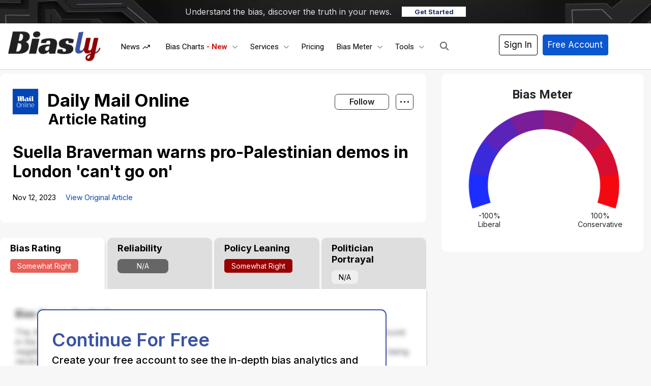

--- FILE ---
content_type: text/html; charset=UTF-8
request_url: https://www.biasly.com/suellabravermanwarnspropalestiniandemosinlondoncantgoondailymailonline/
body_size: 58834
content:
<!DOCTYPE html><html
lang="en-US" xmlns:og="http://opengraphprotocol.org/schema/" xmlns:fb="http://www.facebook.com/2008/fbml" prefix="og: http://ogp.me/ns# fb: http://ogp.me/ns/fb#" class="no-js" prefix="og: http://ogp.me/ns# fb: http://ogp.me/ns/fb#"><head><script data-no-optimize="1">var litespeed_docref=sessionStorage.getItem("litespeed_docref");litespeed_docref&&(Object.defineProperty(document,"referrer",{get:function(){return litespeed_docref}}),sessionStorage.removeItem("litespeed_docref"));</script><meta
charset="UTF-8"><title>Suella Braverman warns pro-Palestinian demos in London &#039;can&#039;t go – Article Bias Rating – Biasly</title><meta
name="robots" content="index,follow"><meta
name="googlebot" content="index,follow,max-snippet:-1,max-image-preview:large,max-video-preview:-1"><meta
name="bingbot" content="index,follow,max-snippet:-1,max-image-preview:large,max-video-preview:-1"><meta
name="description" content="View our article bias rating for this article by Daily Mail Online" /><link
rel="alternate" type="application/rss+xml" href="https://www.biasly.com/sitemap.xml" /><meta
property="og:url" content="https://www.biasly.com/news/suellabravermanwarnspropalestiniandemosinlondoncantgoondailymailonline" /><meta
property="og:title" content="Suella Braverman warns pro-Palestinian demos in London &#039;can&#039;t go" /><meta
property="og:type" content="article" /><meta
property="og:site_name" content="Biasly" /><meta
property="og:locale" content="en_US" /><meta
property="fb:app_id" content="899124630814225" /><meta
property="og:publish_date" content="2023-11-12T09:59:59-06:00" /><meta
property="article:published_time" content="2023-11-12T09:59:59-06:00" /><meta
property="article:modified_time" content="2023-11-12T09:59:59-06:00" /><meta
property="article:section" content="Top Stories" /><meta
property="og:description" content="View our article bias rating for this article by Daily Mail Online" /><meta
property="og:image" content="https://media.publit.io/file/c_fill,h_340,w_600/politicnation/77703935-0-image-m-15-1699789344794.jpg" /><meta
property="article:publisher" content="https://www.facebook.com/biaslyofficial" /><meta
property="twitter:url" content="https://www.biasly.com/news/suellabravermanwarnspropalestiniandemosinlondoncantgoondailymailonline" /><meta
property="twitter:title" content="Suella Braverman warns pro-Palestinian demos in London &#039;can&#039;t go" /><meta
property="twitter:domain" content="Biasly" /><meta
property="twitter:card" content="summary_large_image" /><meta
property="twitter:creator" content="@biasly_official" /><meta
property="twitter:site" content="@biasly_official" /><meta
property="twitter:description" content="View our article bias rating for this article by Daily Mail Online" /><meta
property="og:image" content="https://media.publit.io/file/c_fill,h_340,w_600/politicnation/77703935-0-image-m-15-1699789344794.jpg" /> <script type="litespeed/javascript" data-src='https://www.google-analytics.com/analytics.js'></script><script type="litespeed/javascript">(function(i,s,o,g,r,a,m){i.GoogleAnalyticsObject=r;i[r]=i[r]||function(){(i[r].q=i[r].q||[]).push(arguments)},i[r].l=1*new Date();a=s.createElement(o),m=s.getElementsByTagName(o)[0];a.async=1;a.src=g;m.parentNode.insertBefore(a,m)})(window,document,'script','//www.google-analytics.com/analytics.js','ga');ga('create','G-G-EFN21YRR8P','auto');ga('send','pageview')</script> <script type="application/ld+json">{"@context":"https://schema.org","@graph":[{"@type":"NewsArticle","@id":"https://www.biasly.com/news/suellabravermanwarnspropalestiniandemosinlondoncantgoondailymailonline#NewsArticle","url":"https://www.biasly.com/news/suellabravermanwarnspropalestiniandemosinlondoncantgoondailymailonline","headline":"Suella Braverman warns pro-Palestinian demos in London &#039;can&#039;t go &ndash; Article Bias Rating &ndash; Biasly","description":"View our article bias rating for this article by ","datePublished":"2023-11-12T15:59:59-06:00","dateModified":"2023-11-12T15:59:59-06:00","publisher":{"@id":"https://www.biasly.com#organization"}},{"@type":"BreadcrumbList","@id":"https://www.biasly.com/news/suellabravermanwarnspropalestiniandemosinlondoncantgoondailymailonline#breadcrumblist","itemListElement":[{"@type":"ListItem","position":1,"item":{"@id":"https://www.biasly.com","name":"Biasly \u2013 Unbiased News Coverage with Built\u2011In Media Bias Meter"}},{"@type":"ListItem","position":2,"item":{"@id":"https://www.biasly.com/category/top/","name":"Top Stories"}},{"@type":"ListItem","position":3,"item":{"@id":"https://www.biasly.com/news/suellabravermanwarnspropalestiniandemosinlondoncantgoondailymailonline","name":"Suella Braverman warns pro-Palestinian demos in London &#039;can&#039;t go &ndash; Article Bias Rating &ndash; Biasly"}}]}]}</script> <meta
name="viewport" content="width=device-width"><link
rel="profile" href="http://gmpg.org/xfn/11"><link
rel="pingback" href="https://www.biasly.com/xmlrpc.php"> <!--[if lt IE 9]> <script src="https://www.biasly.com/wp-content/themes/twentyfifteen/js/html5.js"></script> <![endif]--> <script type="litespeed/javascript">(function(html){html.className=html.className.replace(/\bno-js\b/,'js')})(document.documentElement)</script> <meta
property="fb:app_id" content="1923155921341058"><link
rel='dns-prefetch' href='//cdn.jsdelivr.net' /><link
rel='dns-prefetch' href='//js.stripe.com' /><link
rel='dns-prefetch' href='//www.googletagmanager.com' /><link
rel='dns-prefetch' href='//stats.wp.com' /><link
rel='dns-prefetch' href='//use.fontawesome.com' /><link
rel="alternate" type="application/rss+xml" title="Biasly &raquo; Feed" href="https://www.biasly.com/feed/" /><link
rel="alternate" type="application/rss+xml" title="Biasly &raquo; Comments Feed" href="https://www.biasly.com/comments/feed/" /><link
rel="alternate" title="oEmbed (JSON)" type="application/json+oembed" href="https://www.biasly.com/wp-json/oembed/1.0/embed?url=https%3A%2F%2Fwww.biasly.com%2Fnews%2Fsuellabravermanwarnspropalestiniandemosinlondoncantgoondailymailonline" /><link
rel="alternate" title="oEmbed (XML)" type="text/xml+oembed" href="https://www.biasly.com/wp-json/oembed/1.0/embed?url=https%3A%2F%2Fwww.biasly.com%2Fnews%2Fsuellabravermanwarnspropalestiniandemosinlondoncantgoondailymailonline&#038;format=xml" /><style id='wp-img-auto-sizes-contain-inline-css'>img:is([sizes=auto i],[sizes^="auto," i]){contain-intrinsic-size:3000px 1500px}</style><link
rel='stylesheet' id='litespeed-cache-dummy-css' href='https://www.biasly.com/wp-content/cache/wp-super-minify/css/66433e3e130141e24cb91f0a21dc0a2a.css' media='all' /><link
rel='stylesheet' id='aca33b9c04-css' href='https://www.biasly.com/wp-content/plugins/squirrly-seo/view/assets/css/frontend.min.css' media='all' /><link
rel='stylesheet' id='masterstudy-bootstrap-css' href='https://www.biasly.com/wp-content/plugins/masterstudy-lms-learning-management-system/_core/assets/vendors/bootstrap.min.css' media='all' /><link
rel='stylesheet' id='masterstudy-bootstrap-custom-css' href='https://www.biasly.com/wp-content/cache/wp-super-minify/css/5e82c0793b9b0cf35c10244a567e79e7.css' media='all' /><link
rel='stylesheet' id='mp-theme-css' href='https://www.biasly.com/wp-content/cache/wp-super-minify/css/f3b604806a894391a9aa5227c8d3bfd3.css' media='all' /><link
rel='stylesheet' id='stm_lms_icons-css' href='https://www.biasly.com/wp-content/cache/wp-super-minify/css/bab9339bea0c8b5f09b334ac31f9583c.css' media='all' /><link
rel='stylesheet' id='masterstudy-lms-learning-management-system-css' href='https://www.biasly.com/wp-content/cache/wp-super-minify/css/28c54c05d51fc7f14a7a7c412dfaeca2.css' media='all' /><link
rel='stylesheet' id='stm-lms-noconflict/main-css' href='https://www.biasly.com/wp-content/cache/wp-super-minify/css/45dae312a2685687999e4cb2f2667c26.css' media='all' /><link
rel='stylesheet' id='linear-css' href='https://www.biasly.com/wp-content/cache/wp-super-minify/css/c2af79abbc7b29888d2b183f9d3722a5.css' media='all' /><link
rel='stylesheet' id='exwb-main-style-css' href='https://www.biasly.com/wp-content/plugins/exclusive-webgl/assets/css/exwb-styles.min.css' media='all' /><link
rel='stylesheet' id='bootstrap-style-css' href='https://cdn.jsdelivr.net/npm/bootstrap@4.5.3/dist/css/bootstrap.min.css?ver=3934' media='all' /><link
rel='stylesheet' id='main-style-css' href='https://www.biasly.com/wp-content/themes/child-them/assets/css/main.min.css' media='all' /><link
rel='stylesheet' id='new-style-css' href='https://www.biasly.com/wp-content/cache/wp-super-minify/css/749cba68255fbded0a96050a1b276331.css' media='all' /><link
rel='stylesheet' id='auto-search-css-css' href='https://www.biasly.com/wp-content/cache/wp-super-minify/css/5dff053e1899c8b4af15ce9df7b75792.css' media='all' /><link
rel='stylesheet' id='twentyfifteen-fonts-css' href='https://www.biasly.com/wp-content/cache/wp-super-minify/css/ceb50229b26d8b83c269ce1214108448.css' media='all' /><link
rel='stylesheet' id='twentyfifteen-style-css' href='https://www.biasly.com/wp-content/cache/wp-super-minify/css/9e72fe42a7dee2685f771893b6c61d13.css' media='all' /><link
rel='stylesheet' id='twentyfifteen-block-style-css' href='https://www.biasly.com/wp-content/cache/wp-super-minify/css/6e5fe992ba35ea851de50aa7e27a7dff.css' media='all' /><link
rel='stylesheet' id='ayecode-ui-css' href='https://www.biasly.com/wp-content/cache/wp-super-minify/css/667d54c64165d75fedc9652803a0214c.css' media='all' /><style id='ayecode-ui-inline-css'>body.modal-open
#wpadminbar{z-index:999}.embed-responsive-16by9 .fluid-width-video-wrapper{padding:0!important;position:initial}</style><link
rel='stylesheet' id='ekit-widget-styles-css' href='https://www.biasly.com/wp-content/cache/wp-super-minify/css/d732351d10faca235f0325cf20727980.css' media='all' /><link
rel='stylesheet' id='ekit-widget-styles-pro-css' href='https://www.biasly.com/wp-content/cache/wp-super-minify/css/af296cc1ef69128f0fb29d7c187aea4f.css' media='all' /><link
rel='stylesheet' id='ekit-responsive-css' href='https://www.biasly.com/wp-content/cache/wp-super-minify/css/27b35c98beb2b70a9ad8c5958a9728d8.css' media='all' /><link
rel='stylesheet' id='font-awesome-css' href='https://use.fontawesome.com/releases/v6.7.2/css/all.css?wpfas=true' media='all' /> <script id='nsc_bar_get_dataLayer_banner_init_script' nowprocket data-pagespeed-no-defer data-cfasync data-no-optimize='1' data-no-defer='1' type='text/javascript'>!function(e,o,n,s){const c={"cookieconsent_status":{"value":"","defaultValue":"allow"}},i="dataLayer",t=Object.keys(c),a={event:"beautiful_cookie_consent_initialized"};for(let e=0;e<t.length;e++)a[t[e]]=d(t[e],"info")||c[t[e]].defaultValue,"dismiss"===a[t[e]]&&(a[t[e]]="allow");function d(e,o){if("newBanner"!==o)return l(e);let n=l("cookieconsent_status");return n?(n=decodeURIComponent(n),n?(n=JSON.parse(n),n?!0===n.categories.includes(e)?"allow":"deny":(console.warn("cookie not found 3"),!1)):(console.warn("cookie not found 2"),!1)):(console.warn("cookie not found 1"),!1)}function l(e){return document.cookie.match("(^|;)\\s*"+e+"\\s*=\\s*([^;]+)")?.pop()||""}window[i]=window[i]||[],window[i].push(a)}();</script><script type="litespeed/javascript" data-src="https://www.biasly.com/wp-includes/js/jquery/jquery.min.js" id="jquery-core-js"></script> <script id="bootstrap-js-bundle-js-after" type="litespeed/javascript">function aui_init_greedy_nav(){jQuery('nav.greedy').each(function(i,obj){if(jQuery(this).hasClass("being-greedy")){return!0}jQuery(this).addClass('navbar-expand');jQuery(this).off('shown.bs.tab').on('shown.bs.tab',function(e){if(jQuery(e.target).closest('.dropdown-menu').hasClass('greedy-links')){jQuery(e.target).closest('.greedy').find('.greedy-btn.dropdown').attr('aria-expanded','false');jQuery(e.target).closest('.greedy-links').removeClass('show').addClass('d-none')}});jQuery(document).off('mousemove','.greedy-btn').on('mousemove','.greedy-btn',function(e){jQuery('.dropdown-menu.greedy-links').removeClass('d-none')});var $vlinks='';var $dDownClass='';var ddItemClass='greedy-nav-item';if(jQuery(this).find('.navbar-nav').length){if(jQuery(this).find('.navbar-nav').hasClass("being-greedy")){return!0}$vlinks=jQuery(this).find('.navbar-nav').addClass("being-greedy w-100").removeClass('overflow-hidden')}else if(jQuery(this).find('.nav').length){if(jQuery(this).find('.nav').hasClass("being-greedy")){return!0}$vlinks=jQuery(this).find('.nav').addClass("being-greedy w-100").removeClass('overflow-hidden');$dDownClass=' mt-0 p-0 zi-5 ';ddItemClass+=' mt-0 me-0'}else{return!1}jQuery($vlinks).append('<li class="nav-item list-unstyled ml-auto greedy-btn d-none dropdown"><button data-bs-toggle="collapse" class="nav-link greedy-nav-link" role="button"><i class="fas fa-ellipsis-h"></i> <span class="greedy-count badge bg-dark rounded-pill"></span></button><ul class="greedy-links dropdown-menu dropdown-menu-end '+$dDownClass+'"></ul></li>');var $hlinks=jQuery(this).find('.greedy-links');var $btn=jQuery(this).find('.greedy-btn');var numOfItems=0;var totalSpace=0;var closingTime=1000;var breakWidths=[];$vlinks.children().outerWidth(function(i,w){totalSpace+=w;numOfItems+=1;breakWidths.push(totalSpace)});var availableSpace,numOfVisibleItems,requiredSpace,buttonSpace,timer;function check(){buttonSpace=$btn.width();availableSpace=$vlinks.width()-10;numOfVisibleItems=$vlinks.children().length;requiredSpace=breakWidths[numOfVisibleItems-1];if(numOfVisibleItems>1&&requiredSpace>availableSpace){var $li=$vlinks.children().last().prev();$li.removeClass('nav-item').addClass(ddItemClass);if(!jQuery($hlinks).children().length){$li.find('.nav-link').addClass('w-100 dropdown-item rounded-0 rounded-bottom')}else{jQuery($hlinks).find('.nav-link').removeClass('rounded-top');$li.find('.nav-link').addClass('w-100 dropdown-item rounded-0 rounded-top')}$li.prependTo($hlinks);numOfVisibleItems-=1;check()}else if(availableSpace>breakWidths[numOfVisibleItems]){$hlinks.children().first().insertBefore($btn);numOfVisibleItems+=1;check()}jQuery($btn).find(".greedy-count").html(numOfItems-numOfVisibleItems);if(numOfVisibleItems===numOfItems){$btn.addClass('d-none')}else $btn.removeClass('d-none')}jQuery(window).on("resize",function(){check()});check()})}function aui_select2_locale(){var aui_select2_params={"i18n_select_state_text":"Select an option\u2026","i18n_no_matches":"No matches found","i18n_ajax_error":"Loading failed","i18n_input_too_short_1":"Please enter 1 or more characters","i18n_input_too_short_n":"Please enter %item% or more characters","i18n_input_too_long_1":"Please delete 1 character","i18n_input_too_long_n":"Please delete %item% characters","i18n_selection_too_long_1":"You can only select 1 item","i18n_selection_too_long_n":"You can only select %item% items","i18n_load_more":"Loading more results\u2026","i18n_searching":"Searching\u2026"};return{theme:"bootstrap-5",width:jQuery(this).data('width')?jQuery(this).data('width'):jQuery(this).hasClass('w-100')?'100%':'style',placeholder:jQuery(this).data('placeholder'),language:{errorLoading:function(){return aui_select2_params.i18n_searching},inputTooLong:function(args){var overChars=args.input.length-args.maximum;if(1===overChars){return aui_select2_params.i18n_input_too_long_1}return aui_select2_params.i18n_input_too_long_n.replace('%item%',overChars)},inputTooShort:function(args){var remainingChars=args.minimum-args.input.length;if(1===remainingChars){return aui_select2_params.i18n_input_too_short_1}return aui_select2_params.i18n_input_too_short_n.replace('%item%',remainingChars)},loadingMore:function(){return aui_select2_params.i18n_load_more},maximumSelected:function(args){if(args.maximum===1){return aui_select2_params.i18n_selection_too_long_1}return aui_select2_params.i18n_selection_too_long_n.replace('%item%',args.maximum)},noResults:function(){return aui_select2_params.i18n_no_matches},searching:function(){return aui_select2_params.i18n_searching}}}}function aui_init_select2(){var select2_args=jQuery.extend({},aui_select2_locale());jQuery("select.aui-select2").each(function(){if(!jQuery(this).hasClass("select2-hidden-accessible")){jQuery(this).select2(select2_args)}})}function aui_time_ago(selector){var aui_timeago_params={"prefix_ago":"","suffix_ago":" ago","prefix_after":"after ","suffix_after":"","seconds":"less than a minute","minute":"about a minute","minutes":"%d minutes","hour":"about an hour","hours":"about %d hours","day":"a day","days":"%d days","month":"about a month","months":"%d months","year":"about a year","years":"%d years"};var templates={prefix:aui_timeago_params.prefix_ago,suffix:aui_timeago_params.suffix_ago,seconds:aui_timeago_params.seconds,minute:aui_timeago_params.minute,minutes:aui_timeago_params.minutes,hour:aui_timeago_params.hour,hours:aui_timeago_params.hours,day:aui_timeago_params.day,days:aui_timeago_params.days,month:aui_timeago_params.month,months:aui_timeago_params.months,year:aui_timeago_params.year,years:aui_timeago_params.years};var template=function(t,n){return templates[t]&&templates[t].replace(/%d/i,Math.abs(Math.round(n)))};var timer=function(time){if(!time)return;time=time.replace(/\.\d+/,"");time=time.replace(/-/,"/").replace(/-/,"/");time=time.replace(/T/," ").replace(/Z/," UTC");time=time.replace(/([\+\-]\d\d)\:?(\d\d)/," $1$2");time=new Date(time*1000||time);var now=new Date();var seconds=((now.getTime()-time)*.001)>>0;var minutes=seconds/60;var hours=minutes/60;var days=hours/24;var years=days/365;return templates.prefix+(seconds<45&&template('seconds',seconds)||seconds<90&&template('minute',1)||minutes<45&&template('minutes',minutes)||minutes<90&&template('hour',1)||hours<24&&template('hours',hours)||hours<42&&template('day',1)||days<30&&template('days',days)||days<45&&template('month',1)||days<365&&template('months',days/30)||years<1.5&&template('year',1)||template('years',years))+templates.suffix};var elements=document.getElementsByClassName(selector);if(selector&&elements&&elements.length){for(var i in elements){var $el=elements[i];if(typeof $el==='object'){$el.innerHTML='<i class="far fa-clock"></i> '+timer($el.getAttribute('title')||$el.getAttribute('datetime'))}}}setTimeout(function(){aui_time_ago(selector)},60000)}function aui_init_tooltips(){jQuery('[data-bs-toggle="tooltip"]').tooltip();jQuery('[data-bs-toggle="popover"]').popover();jQuery('[data-bs-toggle="popover-html"]').popover({html:!0,sanitize:!1});jQuery('[data-bs-toggle="popover"],[data-bs-toggle="popover-html"]').on('inserted.bs.popover',function(){jQuery('body > .popover').wrapAll("<div class='bsui' />")})}$aui_doing_init_flatpickr=!1;function aui_init_flatpickr(){if(typeof jQuery.fn.flatpickr==="function"&&!$aui_doing_init_flatpickr){$aui_doing_init_flatpickr=!0;try{flatpickr.localize({weekdays:{shorthand:['Sun','Mon','Tue','Wed','Thu','Fri','Sat'],longhand:['Sun','Mon','Tue','Wed','Thu','Fri','Sat'],},months:{shorthand:['Jan','Feb','Mar','Apr','May','Jun','Jul','Aug','Sep','Oct','Nov','Dec'],longhand:['January','February','March','April','May','June','July','August','September','October','November','December'],},daysInMonth:[31,28,31,30,31,30,31,31,30,31,30,31],firstDayOfWeek:1,ordinal:function(nth){var s=nth%100;if(s>3&&s<21)return"th";switch(s%10){case 1:return"st";case 2:return"nd";case 3:return"rd";default:return"th"}},rangeSeparator:' to ',weekAbbreviation:'Wk',scrollTitle:'Scroll to increment',toggleTitle:'Click to toggle',amPM:['AM','PM'],yearAriaLabel:'Year',hourAriaLabel:'Hour',minuteAriaLabel:'Minute',time_24hr:!1})}catch(err){console.log(err.message)}jQuery('input[data-aui-init="flatpickr"]:not(.flatpickr-input)').flatpickr()}$aui_doing_init_flatpickr=!1}$aui_doing_init_iconpicker=!1;function aui_init_iconpicker(){if(typeof jQuery.fn.iconpicker==="function"&&!$aui_doing_init_iconpicker){$aui_doing_init_iconpicker=!0;jQuery('input[data-aui-init="iconpicker"]:not(.iconpicker-input)').iconpicker()}$aui_doing_init_iconpicker=!1}function aui_modal_iframe($title,$url,$footer,$dismissible,$class,$dialog_class,$body_class,responsive){if(!$body_class){$body_class='p-0'}var wClass='text-center position-absolute w-100 text-dark overlay overlay-white p-0 m-0 d-flex justify-content-center align-items-center';var wStyle='';var sStyle='';var $body="",sClass="w-100 p-0 m-0";if(responsive){$body+='<div class="embed-responsive embed-responsive-16by9 ratio ratio-16x9">';wClass+=' h-100';sClass+=' embed-responsive-item'}else{wClass+=' vh-100';sClass+=' vh-100';wStyle+=' height: 90vh !important;';sStyle+=' height: 90vh !important;'}$body+='<div class="ac-preview-loading '+wClass+'" style="left:0;top:0;'+wStyle+'"><div class="spinner-border" role="status"></div></div>';$body+='<iframe id="embedModal-iframe" class="'+sClass+'" style="'+sStyle+'" src="" width="100%" height="100%" frameborder="0" allowtransparency="true"></iframe>';if(responsive){$body+='</div>'}$m=aui_modal($title,$body,$footer,$dismissible,$class,$dialog_class,$body_class);const auiModal=document.getElementById('aui-modal');auiModal.addEventListener('shown.bs.modal',function(e){iFrame=jQuery('#embedModal-iframe');jQuery('.ac-preview-loading').removeClass('d-none').addClass('d-flex');iFrame.attr({src:$url});iFrame.load(function(){jQuery('.ac-preview-loading').removeClass('d-flex').addClass('d-none')})});return $m}function aui_modal($title,$body,$footer,$dismissible,$class,$dialog_class,$body_class){if(!$class){$class=''}if(!$dialog_class){$dialog_class=''}if(!$body){$body='<div class="text-center"><div class="spinner-border" role="status"></div></div>'}jQuery('.aui-modal').remove();jQuery('.modal-backdrop').remove();jQuery('body').css({overflow:'','padding-right':''});var $modal='';$modal+='<div id="aui-modal" class="modal aui-modal fade shadow bsui '+$class+'" tabindex="-1">'+'<div class="modal-dialog modal-dialog-centered '+$dialog_class+'">'+'<div class="modal-content border-0 shadow">';if($title){$modal+='<div class="modal-header">'+'<h5 class="modal-title">'+$title+'</h5>';if($dismissible){$modal+='<button type="button" class="btn-close" data-bs-dismiss="modal" aria-label="Close">'+'</button>'}$modal+='</div>'}$modal+='<div class="modal-body '+$body_class+'">'+$body+'</div>';if($footer){$modal+='<div class="modal-footer">'+$footer+'</div>'}$modal+='</div>'+'</div>'+'</div>';jQuery('body').append($modal);const ayeModal=new bootstrap.Modal('.aui-modal',{});ayeModal.show()}function aui_conditional_fields(form){jQuery(form).find(".aui-conditional-field").each(function(){var $element_require=jQuery(this).data('element-require');if($element_require){$element_require=$element_require.replace("&#039;","'");$element_require=$element_require.replace("&quot;",'"');if(aui_check_form_condition($element_require,form)){jQuery(this).removeClass('d-none')}else{jQuery(this).addClass('d-none')}}})}function aui_check_form_condition(condition,form){if(form){condition=condition.replace(/\(form\)/g,"('"+form+"')")}return new Function("return "+condition+";")()}jQuery.fn.aui_isOnScreen=function(){var win=jQuery(window);var viewport={top:win.scrollTop(),left:win.scrollLeft()};viewport.right=viewport.left+win.width();viewport.bottom=viewport.top+win.height();var bounds=this.offset();bounds.right=bounds.left+this.outerWidth();bounds.bottom=bounds.top+this.outerHeight();return(!(viewport.right<bounds.left||viewport.left>bounds.right||viewport.bottom<bounds.top||viewport.top>bounds.bottom))};function aui_carousel_maybe_show_multiple_items($carousel){var $items={};var $item_count=0;if(!jQuery($carousel).find('.carousel-inner-original').length){jQuery($carousel).append('<div class="carousel-inner-original d-none">'+jQuery($carousel).find('.carousel-inner').html().replaceAll('carousel-item','not-carousel-item')+'</div>')}jQuery($carousel).find('.carousel-inner-original .not-carousel-item').each(function(){$items[$item_count]=jQuery(this).html();$item_count++});if(!$item_count){return}if(jQuery(window).width()<=576){if(jQuery($carousel).find('.carousel-inner').hasClass('aui-multiple-items')&&jQuery($carousel).find('.carousel-inner-original').length){jQuery($carousel).find('.carousel-inner').removeClass('aui-multiple-items').html(jQuery($carousel).find('.carousel-inner-original').html().replaceAll('not-carousel-item','carousel-item'));jQuery($carousel).find(".carousel-indicators li").removeClass("d-none")}}else{var $md_count=jQuery($carousel).data('limit_show');var $md_cols_count=jQuery($carousel).data('cols_show');var $new_items='';var $new_items_count=0;var $new_item_count=0;var $closed=!0;Object.keys($items).forEach(function(key,index){if(index!=0&&Number.isInteger(index/$md_count)){$new_items+='</div></div>';$closed=!0}if(index==0||Number.isInteger(index/$md_count)){$row_cols_class=$md_cols_count?' g-lg-4 g-3 row-cols-1 row-cols-lg-'+$md_cols_count:'';$active=index==0?'active':'';$new_items+='<div class="carousel-item '+$active+'"><div class="row'+$row_cols_class+' ">';$closed=!1;$new_items_count++;$new_item_count=0}$new_items+='<div class="col ">'+$items[index]+'</div>';$new_item_count++});if(!$closed){if($md_count-$new_item_count>0){$placeholder_count=$md_count-$new_item_count;while($placeholder_count>0){$new_items+='<div class="col "></div>';$placeholder_count--}}$new_items+='</div></div>'}jQuery($carousel).find('.carousel-inner').addClass('aui-multiple-items').html($new_items);jQuery($carousel).find('.carousel-item.active img').each(function(){if(real_srcset=jQuery(this).attr("data-srcset")){if(!jQuery(this).attr("srcset"))jQuery(this).attr("srcset",real_srcset)}if(real_src=jQuery(this).attr("data-src")){if(!jQuery(this).attr("srcset"))jQuery(this).attr("src",real_src)}});$hide_count=$new_items_count-1;jQuery($carousel).find(".carousel-indicators li:gt("+$hide_count+")").addClass("d-none")}jQuery(window).trigger("aui_carousel_multiple")}function aui_init_carousel_multiple_items(){jQuery(window).on("resize",function(){jQuery('.carousel-multiple-items').each(function(){aui_carousel_maybe_show_multiple_items(this)})});jQuery('.carousel-multiple-items').each(function(){aui_carousel_maybe_show_multiple_items(this)})}function init_nav_sub_menus(){jQuery('.navbar-multi-sub-menus').each(function(i,obj){if(jQuery(this).hasClass("has-sub-sub-menus")){return!0}jQuery(this).addClass('has-sub-sub-menus');jQuery(this).find('.dropdown-menu a.dropdown-toggle').on('click',function(e){var $el=jQuery(this);$el.toggleClass('active-dropdown');var $parent=jQuery(this).offsetParent(".dropdown-menu");if(!jQuery(this).next().hasClass('show')){jQuery(this).parents('.dropdown-menu').first().find('.show').removeClass("show")}var $subMenu=jQuery(this).next(".dropdown-menu");$subMenu.toggleClass('show');jQuery(this).parent("li").toggleClass('show');jQuery(this).parents('li.nav-item.dropdown.show').on('hidden.bs.dropdown',function(e){jQuery('.dropdown-menu .show').removeClass("show");$el.removeClass('active-dropdown')});if(!$parent.parent().hasClass('navbar-nav')){$el.next().addClass('position-relative border-top border-bottom')}return!1})})}function aui_lightbox_embed($link,ele){ele.preventDefault();jQuery('.aui-carousel-modal').remove();var $modal='<div class="modal fade aui-carousel-modal bsui" id="aui-carousel-modal" tabindex="-1" role="dialog" aria-labelledby="aui-modal-title" aria-hidden="true"><div class="modal-dialog modal-dialog-centered modal-xl mw-100"><div class="modal-content bg-transparent border-0 shadow-none"><div class="modal-header"><h5 class="modal-title" id="aui-modal-title"></h5></div><div class="modal-body text-center"><i class="fas fa-circle-notch fa-spin fa-3x"></i></div></div></div></div>';jQuery('body').append($modal);const ayeModal=new bootstrap.Modal('.aui-carousel-modal',{});const myModalEl=document.getElementById('aui-carousel-modal');myModalEl.addEventListener('hidden.bs.modal',event=>{jQuery(".aui-carousel-modal iframe").attr('src','')});jQuery('.aui-carousel-modal').on('shown.bs.modal',function(e){jQuery('.aui-carousel-modal .carousel-item.active').find('iframe').each(function(){var $iframe=jQuery(this);$iframe.parent().find('.ac-preview-loading').removeClass('d-none').addClass('d-flex');if(!$iframe.attr('src')&&$iframe.data('src')){$iframe.attr('src',$iframe.data('src'))}$iframe.on('load',function(){setTimeout(function(){$iframe.parent().find('.ac-preview-loading').removeClass('d-flex').addClass('d-none')},1250)})})});$container=jQuery($link).closest('.aui-gallery');$clicked_href=jQuery($link).attr('href');$images=[];$container.find('.aui-lightbox-image, .aui-lightbox-iframe').each(function(){var a=this;var href=jQuery(a).attr('href');if(href){$images.push(href)}});if($images.length){var $carousel='<div id="aui-embed-slider-modal" class="carousel slide" >';if($images.length>1){$i=0;$carousel+='<ol class="carousel-indicators position-fixed">';$container.find('.aui-lightbox-image, .aui-lightbox-iframe').each(function(){$active=$clicked_href==jQuery(this).attr('href')?'active':'';$carousel+='<li data-bs-target="#aui-embed-slider-modal" data-bs-slide-to="'+$i+'" class="'+$active+'"></li>';$i++});$carousel+='</ol>'}$i=0;$rtl_class='justify-content-start';$carousel+='<div class="carousel-inner d-flex align-items-center '+$rtl_class+'">';$container.find('.aui-lightbox-image').each(function(){var a=this;var href=jQuery(a).attr('href');$active=$clicked_href==jQuery(this).attr('href')?'active':'';$carousel+='<div class="carousel-item '+$active+'"><div>';var css_height=window.innerWidth>window.innerHeight?'90vh':'auto';var srcset=jQuery(a).find('img').attr('srcset');var sizes='';if(srcset){var sources=srcset.split(',').map(s=>{var parts=s.trim().split(' ');return{width:parseInt(parts[1].replace('w','')),descriptor:parts[1].replace('w','px')}}).sort((a,b)=>b.width-a.width);sizes=sources.map((source,index,array)=>{if(index===0){return`${source.descriptor}`}else{return`(max-width:${source.width-1}px)${array[index-1].descriptor}`}}).reverse().join(', ')}var img=href?jQuery(a).find('img').clone().attr('src',href).attr('sizes',sizes).removeClass().addClass('mx-auto d-block w-auto rounded').css({'max-height':css_height,'max-width':'98%'}).get(0).outerHTML:jQuery(a).find('img').clone().removeClass().addClass('mx-auto d-block w-auto rounded').css({'max-height':css_height,'max-width':'98%'}).get(0).outerHTML;$carousel+=img;if(jQuery(a).parent().find('.carousel-caption').length){$carousel+=jQuery(a).parent().find('.carousel-caption').clone().removeClass('sr-only visually-hidden').get(0).outerHTML}else if(jQuery(a).parent().find('.figure-caption').length){$carousel+=jQuery(a).parent().find('.figure-caption').clone().removeClass('sr-only visually-hidden').addClass('carousel-caption').get(0).outerHTML}$carousel+='</div></div>';$i++});$container.find('.aui-lightbox-iframe').each(function(){var a=this;var css_height=window.innerWidth>window.innerHeight?'90vh;':'auto;';var styleWidth=$images.length>1?'max-width:70%;':'';$active=$clicked_href==jQuery(this).attr('href')?'active':'';$carousel+='<div class="carousel-item '+$active+'"><div class="modal-xl mx-auto ratio ratio-16x9" style="max-height:'+css_height+styleWidth+'">';var url=jQuery(a).attr('href');var iframe='<div class="ac-preview-loading text-light d-none" style="left:0;top:0;height:'+css_height+'"><div class="spinner-border m-auto" role="status"></div></div>';iframe+='<iframe class="aui-carousel-iframe" style="height:'+css_height+'" src="" data-src="'+url+'?rel=0&amp;showinfo=0&amp;modestbranding=1&amp;autoplay=1" allow="autoplay"></iframe>';var img=iframe;$carousel+=img;$carousel+='</div></div>';$i++});$carousel+='</div>';if($images.length>1){$carousel+='<a class="carousel-control-prev" href="#aui-embed-slider-modal" role="button" data-bs-slide="prev">';$carousel+='<span class="carousel-control-prev-icon" aria-hidden="true"></span>';$carousel+=' <a class="carousel-control-next" href="#aui-embed-slider-modal" role="button" data-bs-slide="next">';$carousel+='<span class="carousel-control-next-icon" aria-hidden="true"></span>';$carousel+='</a>'}$carousel+='</div>';var $close='<button type="button" class="btn-close btn-close-white text-end position-fixed" style="right: 20px;top: 10px; z-index: 1055;" data-bs-dismiss="modal" aria-label="Close"></button>';jQuery('.aui-carousel-modal .modal-content').html($carousel).prepend($close);ayeModal.show();try{if('ontouchstart'in document.documentElement||navigator.maxTouchPoints>0){let _bsC=new bootstrap.Carousel('#aui-embed-slider-modal')}}catch(err){}}}function aui_init_lightbox_embed(){jQuery('.aui-lightbox-image, .aui-lightbox-iframe').off('click').on("click",function(ele){aui_lightbox_embed(this,ele)})}function aui_init_modal_iframe(){jQuery('.aui-has-embed, [data-aui-embed="iframe"]').each(function(e){if(!jQuery(this).hasClass('aui-modal-iframed')&&jQuery(this).data('embed-url')){jQuery(this).addClass('aui-modal-iframed');jQuery(this).on("click",function(e1){aui_modal_iframe('',jQuery(this).data('embed-url'),'',!0,'','modal-lg','aui-modal-iframe p-0',!0);return!1})}})}$aui_doing_toast=!1;function aui_toast($id,$type,$title,$title_small,$body,$time,$can_close){if($aui_doing_toast){setTimeout(function(){aui_toast($id,$type,$title,$title_small,$body,$time,$can_close)},500);return}$aui_doing_toast=!0;if($can_close==null){$can_close=!1}if($time==''||$time==null){$time=3000}if(document.getElementById($id)){jQuery('#'+$id).toast('show');setTimeout(function(){$aui_doing_toast=!1},500);return}var uniqid=Date.now();if($id){uniqid=$id}$op="";$tClass='';$thClass='';$icon="";if($type=='success'){$op="opacity:.92;";$tClass='alert bg-success w-auto';$thClass='bg-transparent border-0 text-white';$icon="<div class='h5 m-0 p-0'><i class='fas fa-check-circle me-2'></i></div>"}else if($type=='error'||$type=='danger'){$op="opacity:.92;";$tClass='alert bg-danger  w-auto';$thClass='bg-transparent border-0 text-white';$icon="<div class='h5 m-0 p-0'><i class='far fa-times-circle me-2'></i></div>"}else if($type=='info'){$op="opacity:.92;";$tClass='alert bg-info  w-auto';$thClass='bg-transparent border-0 text-white';$icon="<div class='h5 m-0 p-0'><i class='fas fa-info-circle me-2'></i></div>"}else if($type=='warning'){$op="opacity:.92;";$tClass='alert bg-warning  w-auto';$thClass='bg-transparent border-0 text-dark';$icon="<div class='h5 m-0 p-0'><i class='fas fa-exclamation-triangle me-2'></i></div>"}if(!document.getElementById("aui-toasts")){jQuery('body').append('<div class="bsui" id="aui-toasts"><div class="position-fixed aui-toast-bottom-right pr-3 pe-3 mb-1" style="z-index: 500000;right: 0;bottom: 0;'+$op+'"></div></div>')}$toast='<div id="'+uniqid+'" class="toast fade hide shadow hover-shadow '+$tClass+'" style="" role="alert" aria-live="assertive" aria-atomic="true" data-bs-delay="'+$time+'">';if($type||$title||$title_small){$toast+='<div class="toast-header '+$thClass+'">';if($icon){$toast+=$icon}if($title){$toast+='<strong class="me-auto">'+$title+'</strong>'}if($title_small){$toast+='<small>'+$title_small+'</small>'}if($can_close){$toast+='<button type="button" class="ms-2 mb-1 btn-close" data-bs-dismiss="toast" aria-label="Close"></button>'}$toast+='</div>'}if($body){$toast+='<div class="toast-body">'+$body+'</div>'}$toast+='</div>';jQuery('.aui-toast-bottom-right').prepend($toast);jQuery('#'+uniqid).toast('show');setTimeout(function(){$aui_doing_toast=!1},500)}function aui_init_counters(){const animNum=(EL)=>{if(EL._isAnimated)return;EL._isAnimated=!0;let end=EL.dataset.auiend;let start=EL.dataset.auistart;let duration=EL.dataset.auiduration?EL.dataset.auiduration:2000;let seperator=EL.dataset.auisep?EL.dataset.auisep:'';jQuery(EL).prop('Counter',start).animate({Counter:end},{duration:Math.abs(duration),easing:'swing',step:function(now){const text=seperator?(Math.ceil(now)).toLocaleString('en-US'):Math.ceil(now);const html=seperator?text.split(",").map(n=>`<span class="count">${n}</span>`).join(","):text;if(seperator&&seperator!=','){html.replace(',',seperator)}jQuery(this).html(html)}})};const inViewport=(entries,observer)=>{entries.forEach(entry=>{if(entry.isIntersecting)animNum(entry.target)})};jQuery("[data-auicounter]").each((i,EL)=>{const observer=new IntersectionObserver(inViewport);observer.observe(EL)})}function aui_init(){aui_init_counters();init_nav_sub_menus();aui_init_tooltips();aui_init_select2();aui_init_flatpickr();aui_init_iconpicker();aui_init_greedy_nav();aui_time_ago('timeago');aui_init_carousel_multiple_items();aui_init_lightbox_embed();aui_init_modal_iframe()}jQuery(window).on("load",function(){aui_init()});jQuery(function($){var ua=navigator.userAgent.toLowerCase();var isiOS=ua.match(/(iphone|ipod|ipad)/);if(isiOS){var pS=0;pM=parseFloat($('body').css('marginTop'));$(document).on('show.bs.modal',function(){pS=window.scrollY;$('body').css({marginTop:-pS,overflow:'hidden',position:'fixed',})}).on('hidden.bs.modal',function(){$('body').css({marginTop:pM,overflow:'visible',position:'inherit',});window.scrollTo(0,pS)})}$(document).on('slide.bs.carousel',function(el){var $_modal=$(el.relatedTarget).closest('.aui-carousel-modal:visible').length?$(el.relatedTarget).closest('.aui-carousel-modal:visible'):'';if($_modal&&$_modal.find('.carousel-item iframe.aui-carousel-iframe').length){$_modal.find('.carousel-item.active iframe.aui-carousel-iframe').each(function(){if($(this).attr('src')){$(this).data('src',$(this).attr('src'));$(this).attr('src','')}});if($(el.relatedTarget).find('iframe.aui-carousel-iframe').length){$(el.relatedTarget).find('.ac-preview-loading').removeClass('d-none').addClass('d-flex');var $cIframe=$(el.relatedTarget).find('iframe.aui-carousel-iframe');if(!$cIframe.attr('src')&&$cIframe.data('src')){$cIframe.attr('src',$cIframe.data('src'))}$cIframe.on('load',function(){setTimeout(function(){$_modal.find('.ac-preview-loading').removeClass('d-flex').addClass('d-none')},1250)})}}})});var aui_confirm=function(message,okButtonText,cancelButtonText,isDelete,large){okButtonText=okButtonText||'Yes';cancelButtonText=cancelButtonText||'Cancel';message=message||'Are you sure?';sizeClass=large?'':'modal-sm';btnClass=isDelete?'btn-danger':'btn-primary';deferred=jQuery.Deferred();var $body="";$body+="<h3 class='h4 py-3 text-center text-dark'>"+message+"</h3>";$body+="<div class='d-flex'>";$body+="<button class='btn btn-outline-secondary w-50 btn-round' data-bs-dismiss='modal'  onclick='deferred.resolve(false);'>"+cancelButtonText+"</button>";$body+="<button class='btn "+btnClass+" ms-2 w-50 btn-round' data-bs-dismiss='modal'  onclick='deferred.resolve(true);'>"+okButtonText+"</button>";$body+="</div>";$modal=aui_modal('',$body,'',!1,'',sizeClass);return deferred.promise()};function aui_flip_color_scheme_on_scroll($value,$iframe){if(!$value)$value=window.scrollY;var navbar=$iframe?$iframe.querySelector('.color-scheme-flip-on-scroll'):document.querySelector('.color-scheme-flip-on-scroll');if(navbar==null)return;let cs_original=navbar.dataset.cso;let cs_scroll=navbar.dataset.css;if(!cs_scroll&&!cs_original){if(navbar.classList.contains('navbar-light')){cs_original='navbar-light';cs_scroll='navbar-dark'}else if(navbar.classList.contains('navbar-dark')){cs_original='navbar-dark';cs_scroll='navbar-light'}navbar.dataset.cso=cs_original;navbar.dataset.css=cs_scroll}if($value>0||navbar.classList.contains('nav-menu-open')){navbar.classList.remove(cs_original);navbar.classList.add(cs_scroll)}else{navbar.classList.remove(cs_scroll);navbar.classList.add(cs_original)}}window.onscroll=function(){aui_set_data_scroll();aui_flip_color_scheme_on_scroll()};function aui_set_data_scroll(){document.documentElement.dataset.scroll=window.scrollY}aui_set_data_scroll();aui_flip_color_scheme_on_scroll()</script> <script id="stm-lms-lms-js-extra" type="litespeed/javascript">var stm_lms_vars={"symbol":"$","position":"left","currency_thousands":",","wp_rest_nonce":"6500d4061a","translate":{"delete":"Are you sure you want to delete this course from cart?"}}</script> <script type="litespeed/javascript" data-src="https://www.biasly.com/wp-content/themes/child-them/assets/js/jquery.min.js" id="jq-js"></script> <script id="auto-search-js-extra" type="litespeed/javascript">var bs_ajax_object={"ajax_url":"https://www.biasly.com/wp-admin/admin-ajax.php","bs_home_url":"https://www.biasly.com"}</script> <script id="twentyfifteen-script-js-extra" type="litespeed/javascript">var screenReaderText={"expand":"\u003Cspan class=\"screen-reader-text\"\u003Eexpand child menu\u003C/span\u003E","collapse":"\u003Cspan class=\"screen-reader-text\"\u003Ecollapse child menu\u003C/span\u003E"}</script> <script type="litespeed/javascript" data-src="https://www.googletagmanager.com/gtag/js?id=G-EFN21YRR8P" id="google_gtagjs-js"></script> <script id="google_gtagjs-js-after" type="litespeed/javascript">window.dataLayer=window.dataLayer||[];function gtag(){dataLayer.push(arguments)}
gtag("set","linker",{"domains":["www.biasly.com"]});gtag("js",new Date());gtag("set","developer_id.dZTNiMT",!0);gtag("config","G-EFN21YRR8P")</script> <link
rel="https://api.w.org/" href="https://www.biasly.com/wp-json/" /><link
rel="alternate" title="JSON" type="application/json" href="https://www.biasly.com/wp-json/wp/v2/posts/923688" /><link
rel="EditURI" type="application/rsd+xml" title="RSD" href="https://www.biasly.com/xmlrpc.php?rsd" /><link
rel="canonical" href="https://www.biasly.com/news/suellabravermanwarnspropalestiniandemosinlondoncantgoondailymailonline" /><link
rel='shortlink' href='https://www.biasly.com/?p=923688' /><style>a.cld-like-dislike-trigger{color:#5fd60a}span.cld-count-wrap{color:#007a00}</style><meta
name="generator" content="Site Kit by Google 1.170.0" /> <script type="litespeed/javascript">var stm_lms_pro_nonces={"stm_lms_pro_install_base":"29f144a056","stm_lms_pro_search_courses":"d52f413b83","stm_lms_pro_udemy_import_courses":"b805f4646f","stm_lms_pro_udemy_publish_course":"1dc66b8459","stm_lms_pro_udemy_import_curriculum":"4a7c395003","stm_lms_pro_save_addons":"7aae67df3a","stm_lms_create_announcement":"4a29d14f27","stm_lms_get_course_info":"1f35f55f26","stm_lms_get_course_students":"4ca7961e26","stm_lms_change_post_status":"3bba71b37d","stm_lms_media_library_get_files":"7fceb10cfa","stm_lms_media_library_get_file_by_id":"582fde0f8b","stm_lms_media_library_delete_file":"045a0fd431","stm_lms_media_library_search_file":"2c0a5e332e"}</script> <script type="litespeed/javascript">var stm_lms_ajaxurl='https://www.biasly.com/wp-admin/admin-ajax.php';var stm_lms_resturl='https://www.biasly.com/wp-json/stm-lms/v1';var ms_lms_resturl='https://www.biasly.com/wp-json/masterstudy-lms/v2';var ms_lms_nonce='6500d4061a';var stm_ajax_add_pear_hb='e6400b5c89'</script> <style>.vue_is_disabled{display:none}#wp-admin-bar-lms-settings
img{max-width:16px;vertical-align:sub}</style> <script type="litespeed/javascript">var stm_lms_nonces={"stm_install_starter_theme":"aec0699467","load_modal":"33a9a3e8a4","load_content":"dfe91dff54","start_quiz":"c29982cb3f","user_answers":"398b8e26c3","get_order_info":"77299a9c0e","user_orders":"077ee4a55d","stm_lms_get_instructor_courses":"0e1f9b2e4f","stm_lms_add_comment":"561d7b5e27","stm_lms_manage_students":"7afae827c8","stm_lms_get_comments":"fc95d8a99d","stm_lms_login":"3fd3eff6c3","stm_lms_register":"eb1c10843e","stm_lms_become_instructor":"716b393e07","stm_lms_enterprise":"ae2ee10c47","stm_lms_get_user_courses":"25fd38e377","stm_lms_get_user_quizzes":"b62b74e9b6","stm_lms_wishlist":"a33a2e12ff","stm_lms_save_user_info":"cae72788bb","stm_lms_lost_password":"7456080892","stm_lms_change_avatar":"fd5be30e4b","stm_lms_delete_avatar":"650fc46bf6","stm_lms_complete_lesson":"38242a80df","stm_lms_use_membership":"681d5e1063","stm_lms_change_featured":"2a7e3e580d","stm_lms_delete_course_subscription":"504411d7a8","stm_lms_get_reviews":"ec3c7e9dbe","stm_lms_add_review":"b4d167dbbb","stm_lms_add_to_cart":"8d7c08ab2e","stm_lms_delete_from_cart":"9258024eb6","stm_lms_purchase":"9fc70bbe31","stm_lms_send_message":"21f1d39805","stm_lms_get_user_conversations":"e31eda82a9","stm_lms_get_user_messages":"95d68410c0","stm_lms_clear_new_messages":"36227ad12b","wpcfto_save_settings":"c4df1b62a6","stm_lms_tables_update":"d9ef07afe5","stm_lms_get_enterprise_groups":"94ecb26ac3","stm_lms_get_enterprise_group":"789c33af54","stm_lms_add_enterprise_group":"c21ba78437","stm_lms_delete_enterprise_group":"45bc6d60f9","stm_lms_add_to_cart_enterprise":"4b53ef0d23","stm_lms_get_user_ent_courses":"226c016074","stm_lms_delete_user_ent_courses":"a09447a31d","stm_lms_add_user_ent_courses":"de09cfc7a0","stm_lms_change_ent_group_admin":"a3ab86a511","stm_lms_delete_user_from_group":"196e25c67b","stm_lms_import_groups":"a3400d1255","stm_lms_edit_user_answer":"e92af336ec","stm_lms_get_user_points_history":"249de608e2","stm_lms_buy_for_points":"7a5e359977","stm_lms_get_point_users":"37e0e03520","stm_lms_get_user_points_history_admin":"5aea0947b6","stm_lms_change_points":"9839021cb5","stm_lms_delete_points":"58893b1881","stm_lms_get_user_bundles":"a3b21e251a","stm_lms_change_bundle_status":"d61db893c1","stm_lms_delete_bundle":"338c1b68be","stm_lms_check_certificate_code":"889d3fbf7f","stm_lms_get_google_classroom_courses":"9adafdc236","stm_lms_get_google_classroom_course":"64314d2add","stm_lms_get_google_classroom_publish_course":"807a75dbe8","stm_lms_get_g_c_get_archive_page":"fb9b5f327d","install_zoom_addon":"6adfb4c310","stm_lms_get_course_cookie_redirect":"cd23b4a1c1","stm_get_certificates":"a7a40620b5","stm_get_certificate_fields":"b01d4db498","stm_save_certificate":"1706061f69","stm_upload_certificate_images":"4fbf100d2e","stm_generate_certificates_preview":"065f99326e","stm_save_default_certificate":"49f2a2b818","stm_delete_default_certificate":"9467596d03","stm_save_certificate_category":"6e78c250e6","stm_delete_certificate_category":"28fec5564f","stm_get_certificate_categories":"c684d6c43e","stm_get_certificate":"5d232a8de8","stm_delete_certificate":"cff4c90ede","stm_lms_get_users_submissions":"f1d79044c1","stm_lms_update_user_status":"0273957efd","stm_lms_hide_become_instructor_notice":"71582821a9","stm_lms_ban_user":"e5d80b400e","stm_lms_save_forms":"e03516124b","stm_lms_get_forms":"3b524a45cc","stm_lms_upload_form_file":"9cdf9e3f79","stm_lms_dashboard_get_course_students":"9699bb284c","stm_lms_dashboard_delete_user_from_course":"cc4baef24e","stm_lms_dashboard_add_user_to_course":"56bd39a3c3","stm_lms_dashboard_import_users_to_course":"0a7f550867","stm_lms_dashboard_export_course_students_to_csv":"c95165787f","stm_lms_add_to_cart_guest":"30cd74b1ec","stm_lms_fast_login":"382587b3f9","stm_lms_fast_register":"a3972385b0","stm_lms_change_lms_author":"79ed7cd5d8","stm_lms_add_student_manually":"95b993f547","stm_lms_change_course_status":"f04cfb0308","stm_lms_total_progress":"0b7e8f3f43","stm_lms_add_h5p_result":"8654313019","stm_lms_toggle_buying":"5ad44cecc9","stm_lms_logout":"2463bf800d","stm_lms_restore_password":"021cc47190","stm_lms_hide_announcement":"d8b70fc115","stm_lms_get_curriculum_v2":"95955acb2c","stm_lms_dashboard_get_student_progress":"78251853dd","stm_lms_dashboard_set_student_item_progress":"68ad2c8db7","stm_lms_dashboard_reset_student_progress":"2b74744e9c","stm_lms_dashboard_get_courses_list":"30ca7e4fd6","stm_lms_dashboard_get_student_assignments":"d762162607","stm_lms_dashboard_get_student_quizzes":"c38d5d3167","stm_lms_dashboard_get_student_quiz":"6586b05a41","stm_lms_wizard_save_settings":"ab7a3c1a81","stm_lms_wizard_save_business_type":"e611ffdf64","stm_lms_get_enrolled_assingments":"e4c0ce42fc","stm-lms-starter-theme-install":"d2b2f6495f","stm_lms_enrolled_quizzes":"d8c843c2f4","stm_lms_add_to_cart_subscription":"0ff381c784"}</script> <style>:root{--accent-100:rgba(34,122,255,1);--accent-70:rgba(34, 122, 255, 0.7);--accent-50:rgba(34, 122, 255, 0.5);--accent-30:rgba(34, 122, 255, 0.3);--accent-10:rgba(34, 122, 255, 0.1);--accent-5:rgba(34, 122, 255, 0.05);--accent-0:rgba(34, 122, 255, 0);--accent-hover:rgba(34, 122, 255, 0.85);--warning-100:rgba(255,168,0,1);--warning-70:rgba(255, 168, 0, 0.7);--warning-50:rgba(255, 168, 0, 0.5);--warning-30:rgba(255, 168, 0, 0.3);--warning-10:rgba(255, 168, 0, 0.1);--warning-5:rgba(255, 168, 0, 0.05);--warning-0:rgba(255, 168, 0, 0);--warning-hover:rgba(255, 168, 0, 0.85);--danger-100:rgba(255,57,69,1);--danger-70:rgba(255, 57, 69, 0.7);--danger-50:rgba(255, 57, 69, 0.5);--danger-30:rgba(255, 57, 69, 0.3);--danger-10:rgba(255, 57, 69, 0.1);--danger-5:rgba(255, 57, 69, 0.05);--danger-0:rgba(255, 57, 69, 0);--danger-hover:rgba(255, 57, 69, 0.85);--success-100:rgba(97,204,47,1);--success-70:rgba(97, 204, 47, 0.7);--success-50:rgba(97, 204, 47, 0.5);--success-30:rgba(97, 204, 47, 0.3);--success-10:rgba(97, 204, 47, 0.1);--success-5:rgba(97, 204, 47, 0.05);--success-0:rgba(97, 204, 47, 0);--success-hover:rgba(97, 204, 47, 0.85)}</style><style>.getpaid-price-buttons
label{transition:all .3s ease-out;text-align:center;padding:10px
20px;background-color:#eee;border:1px
solid #e0e0e0}.getpaid-price-circles
label{padding:0
4px;-moz-border-radius:50%;-webkit-border-radius:50%;border-radius:50%}.getpaid-price-circles label
span{display:block;padding:50%;margin:-3em -50% 0;position:relative;top:1.5em;border:1em
solid transparent;white-space:nowrap}.getpaid-price-buttons input[type="radio"]{visibility:hidden;height:0;width:0 !important}.getpaid-price-buttons input[type="radio"]:checked + label,
.getpaid-price-buttons label:hover{color:#fff;background-color:#1e73be;border-color:#1e73be}.getpaid-public-items-archive-single-item
.inner{box-shadow:0 1px 3px rgba(0,0,0,0.12), 0 1px 2px rgba(0,0,0,0.24)}.getpaid-public-items-archive-single-item:hover
.inner{box-shadow:0 1px 4px rgba(0,0,0,0.15), 0 1px 3px rgba(0,0,0,0.30)}.wp-block-getpaid-public-items-getpaid-public-items-loop .item-name{font-size:1.3rem}.getpaid-subscription-item-actions{color:#ddd;font-size:13px;padding:2px
0 0;position:relative;left:-9999em}.getpaid-subscriptions-table-row:hover .getpaid-subscription-item-actions{position:static}.getpaid-subscriptions
table{font-size:0.9em;table-layout:fixed}.getpaid-subscriptions-table-column-subscription{font-weight:500}.getpaid-subscriptions-table-row
span.label{font-weight:500}.getpaid-subscriptions.bsui .table-bordered thead
th{border-bottom-width:1px}.getpaid-subscriptions.bsui .table-striped tbody tr:nth-of-type(odd){background-color:rgb(0 0 0 / 0.01)}.wpinv-page .bsui
a.btn{text-decoration:none;margin-right:2px;margin-bottom:2px}.getpaid-cc-card-inner{max-width:460px}.getpaid-payment-modal-close{position:absolute;top:0;right:0;z-index:200}.getpaid-form-cart-item-price{min-width:120px !important}#primary .getpaid-payment-form
p{float:none !important}.bsui .is-invalid ~ .invalid-feedback, .bsui .is-invalid~.invalid-tooltip{display:block}.bsui .is-invalid{border-color:#dc3545 !important}.getpaid-file-upload-element{height:200px;border:3px
dashed #dee2e6;cursor:pointer}.getpaid-file-upload-element:hover{border:3px
dashed #424242}.getpaid-file-upload-element.getpaid-trying-to-drop{border:3px
dashed #8bc34a;background:#f1f8e9}</style><style>img#wpstats{display:none}</style><link
rel="apple-touch-icon" sizes="180x180" href="/wp-content/uploads/fbrfg/apple-touch-icon.png?v=2"><link
rel="icon" type="image/png" sizes="32x32" href="/wp-content/uploads/fbrfg/favicon-32x32.png?v=2"><link
rel="icon" type="image/png" sizes="16x16" href="/wp-content/uploads/fbrfg/favicon-16x16.png?v=2"><link
rel="manifest" href="/wp-content/uploads/fbrfg/site.webmanifest?v=2"><link
rel="mask-icon" href="/wp-content/uploads/fbrfg/safari-pinned-tab.svg?v=2" color="#5bbad5"><link
rel="shortcut icon" href="/wp-content/uploads/fbrfg/favicon.ico?v=2"><meta
name="msapplication-TileColor" content="#da532c"><meta
name="msapplication-config" content="/wp-content/uploads/fbrfg/browserconfig.xml?v=2"><meta
name="theme-color" content="#ffffff"> <script type="litespeed/javascript">var stm_wpcfto_ajaxurl='https://www.biasly.com/wp-admin/admin-ajax.php'</script> <style>.vue_is_disabled{display:none}</style> <script type="litespeed/javascript">var stm_wpcfto_nonces={"wpcfto_save_settings":"c4df1b62a6","get_image_url":"91a964d198","wpcfto_upload_file":"a20353364c","wpcfto_search_posts":"7fe16247ca","wpcfto_regenerate_fonts":"8883934189","wpcfto_create_term":"2a6530a595"}</script> <script type="litespeed/javascript">var ajaxurl="https://www.biasly.com/wp-admin/admin-ajax.php"</script> <meta
name="google-adsense-platform-account" content="ca-host-pub-2644536267352236"><meta
name="google-adsense-platform-domain" content="sitekit.withgoogle.com"><meta
name="generator" content="Elementor 3.34.2; features: additional_custom_breakpoints; settings: css_print_method-internal, google_font-enabled, font_display-auto"> <script type="litespeed/javascript">var elementskit_module_parallax_url="https://www.biasly.com/wp-content/plugins/elementskit/modules/parallax/"</script><style>.recentcomments
a{display:inline !important;padding:0
!important;margin:0
!important}</style><style>.e-con.e-parent:nth-of-type(n+4):not(.e-lazyloaded):not(.e-no-lazyload),
.e-con.e-parent:nth-of-type(n+4):not(.e-lazyloaded):not(.e-no-lazyload) *{background-image:none !important}@media screen and (max-height: 1024px){.e-con.e-parent:nth-of-type(n+3):not(.e-lazyloaded):not(.e-no-lazyload),
.e-con.e-parent:nth-of-type(n+3):not(.e-lazyloaded):not(.e-no-lazyload) *{background-image:none !important}}@media screen and (max-height: 640px){.e-con.e-parent:nth-of-type(n+2):not(.e-lazyloaded):not(.e-no-lazyload),
.e-con.e-parent:nth-of-type(n+2):not(.e-lazyloaded):not(.e-no-lazyload) *{background-image:none !important}}</style><meta
name="generator" content="WP Super Duper v1.2.25" data-sd-source="invoicing" /><meta
name="generator" content="WP Font Awesome Settings v1.1.10" data-ac-source="invoicing" /><style id="wp-custom-css">.button{background-color:#4CAF50;border:none;color:white;padding:12px
25px;text-align:center;text-decoration:none;display:inline-block;font-size:16px;margin:4px
2px;transition-duration:0.4s;cursor:pointer}.button3{background-color:#B22222;color:white;font-weight:bold;border-radius:8px;border:2px
solid #B22222}.button3:hover{color:#fff}.button4{background-color:#191970;color:white;font-weight:bold;border-radius:8px;border:2px
solid #191970}.button4:hover{color:#fff}.button5{background-color:white;color:black;font-weight:bold;border-radius:8px;border:2px
solid #000}.wc_how_it_works
span.blue{color:#003078;font-style:italic}.wc_how_it_works
span.red{color:#8D0101;font-style:italic}.wc_ai_powered_bias h2
span{font-family:Inter;font-size:48px;font-weight:400;margin:0px
10px 0px 0px;line-height:72px;text-align:left}.wc_ai_powered_bias
h2{display:flex}.wc-update-column section.elementor-section.elementor-inner-section{min-height:380px;position:relative;max-width:80%}.wc-update-img{position:absolute;top:60px;left:20px}.wc-update-bottom-p{float:left;width:100%;margin-left:40px;margin-top:50px;font-size:18px;color:#A0A0A0;font-weight:400}.wc_social_icon_how_it_works a.elementor-icon.elementor-social-icon{background:none}#wc_source_analysis .wc-update-img{position:absolute;top:60px;left:-20px}#wc_source_analysis .wc-update-column section.elementor-section.elementor-inner-section{min-height:380px;position:relative;max-width:80%}#wc_source_analysis .wc-update-bottom-p{margin-left:20px}.wc_rectangle_border{position:absolute;top:90px;left:123px}.wc_left_ai_bias_score_second{position:absolute;bottom:0}.wc_right_ai_bias_score_second{position:absolute;bottom:0}.wc_left_ai_bias_score_first{position:absolute}.wc_right_ai_bias_score_first{position:absolute}.wc-check-news-heading span,
.wc-check-chrome-p
a{color:#001CBF}.wc-chrome-extension h3.elementor-image-box-title,
.wc-chrome-extension p.elementor-image-box-description{text-align:left}.wc-set-up-feature h2.elementor-heading-title
span{background:linear-gradient(180deg, #3D539E 0%, #81180F 100%);width:50px;height:50px;display:block;border-radius:50%;color:#fff;text-align:center;line-height:50px;float:left;margin-right:30px;position:relative;z-index:2}footer.footer{background:#eae5e5 !important}.wc-step-install .elementor-top-column{position:relative}.wc-step-install .elementor-top-column:after{content:"";position:absolute;top:100px;left:110px;width:10px;min-height:49%;z-index:0;background:linear-gradient(to bottom,  rgba(61,83,158,1) 0%,rgba(129,24,15,1) 23%,rgba(61,83,158,1) 39%,rgba(129,24,15,1) 59%,rgba(61,83,158,1) 83%,rgba(129,24,15,1) 100%)}.wc-chrome-extension p.elementor-image-box-description
a{color:#001CBF;text-decoration:underline !important}@media only screen and (max-width: 1420px){.wc-score-graph-section .elementor-container,
.wc-dashboard-view .elementor-container,
.wc-bias-meter-view .elementor-container,
.wc-information-political-figures .elementor-container,
.wc-use-case-politician-section .elementor-container,
.wc-campaigns-section .elementor-container,
.wc-why-choose-biasly .elementor-container,
.wc-biasly-guidance .elementor-container{padding-right:15px;padding-left:15px}.wc-information-political-figures .wc-manage-profile-inner-section .elementor-container,
.wc-use-case-politician-section .elementor-inner-section .elementor-container,
.wc-campaigns-section .elementor-inner-section .elementor-container{padding-right:0px !important;padding-left:0px !important}}@media only screen and (max-width: 850px){.wc_rectangle_border{left:110px}body .wc_rectangle_border .elementor-widget-container
img{width:80px !important}}@media only screen and (max-width: 980px){.wc_rectangle_border{left:135px;width:100px !important}.wc_rectangle_border .elementor-widget-container
img{width:100px !important}.wc_inner_section .elementor-widget-text-editor .elementor-widget-container{line-height:20px;font-size:16px}}@media only screen and (max-width: 820px){.wc_rectangle_border{left:130px;width:70px !important}}@media only screen and (max-width: 767px){.wc_inner_section .elementor-column:nth-child(1){width:22.5%}.elementor-widget-container
br{display:none}.wc_inner_section .elementor-column:nth-child(2){width:55%}.wc_inner_section .elementor-column:nth-child(3){width:22.5%}.wc_inner_section .elementor-column>.elementor-element-populated{padding:5px}.wc_ai_powered_bias
h2{display:block}.wc_ai_powered_bias h2
br{display:none}.wc_ai_powered_bias h2
span{font-size:40px;margin:0;line-height:40px}.wc-update-bottom-p,{margin-left:10px}#wc_source_analysis .wc-update-bottom-p{margin-left:0}#wc_after.wc-update-bottom-p{margin-left:10px}#wc_after
p{font-size:18px !important}#wc_after.wc-update-bottom-p.wc_first,#wc_after.wc-update-bottom-p.wc_third{margin-top:55px}#wc_after.wc-update-bottom-p.wc_second{margin-top:20px}.wc-step-install .elementor-top-column:after{display:none}.wc-chrome-extension h3.elementor-image-box-title,
.wc-chrome-extension p.elementor-image-box-description{text-align:center}body .wc-use-case-politician-section,
body .wc-campaigns-section{max-height:unset}}@media only screen and (max-width:480px){#wc_after.wc-update-bottom-p.wc_first,#wc_after.wc-update-bottom-p.wc_third,#wc_after.wc-update-bottom-p.wc_second{margin-top:25px}.wc-score-graph-section .ekit_double_button
a{margin:5px
0 !important}}.wc-manage-profile p,
.wc-manage-profile-inner-section h3.elementor-icon-box-title{margin-bottom:0px}.wc-benefits-module
h3{font-family:Inter;font-size:24px;font-weight:700;line-height:36px;text-align:left;color:#002552}.wc-benefits-module
p{font-family:Inter;font-size:16px;font-weight:400;line-height:24px;text-align:left;color:#000}.wc-campaigns-section{max-height:560px}.wc-use-case-politician-section{max-height:640px}.wc-why-choose-p p
strong{color:#8D0101}.wc-judgments-module h3.elementor-icon-box-title span
span{color:#395099}.wc-our-services
h3{font-family:Inter;font-size:24px;font-weight:700;line-height:36px;text-align:left;color:#395099}.wc-our-services
p{font-family:Roboto;font-size:16px;font-weight:400;line-height:24px;text-align:left;color:#000}.wc-our-services p
span{color:#395099;font-weight:bold}.wc-ratings-your-site h2.elementor-heading-title
span{font-style:italic;color:#8D0101}.wc-ratings-your-site .elementor-widget-container span,
.wc-protection-and-trust .elementor-widget-container span,
.wc-how-work .elementor-widget-container
span{font-weight:700;color:#395099}.wc-guidance-red
span.red{color:#8D0101}.wc-help-inner-section .elementor-icon-box-content{margin-left:-50px}.wc-help-inner-section h3.elementor-icon-box-title{margin-left:50px}.wc-judgments-value .elementor-icon-box-content{margin-left:-65px}.wc-judgments-value h3.elementor-icon-box-title{margin-left:70px}.Icon__IconContainer-sc-o63oys-0.bQxEOq{display:none}.Counter__CounterComponent-sc-16b68p3-0.dBQOzM{text-align:left;position:relative;padding-left:55px}.Card__Component-sc-i5au7b-5.fCyGVp{position:relative;background:#FBFBFB;padding:30px}.Card__Component-sc-i5au7b-5.fCyGVp:first-child .Counter__CounterComponent-sc-16b68p3-0.dBQOzM:after{content:"";width:50px;height:50px;background:url(https://www.biasly.com/wp-content/uploads/2024/09/news-sources-icon-1.svg);left:0;top:8px;position:absolute;background-repeat:no-repeat;background-size:80%}.Card__CardCounterAndCaption-sc-i5au7b-3.jtCkxo{width:100%;text-align:left;justify-content:start;align-items:self-start}.Card__Component-sc-i5au7b-5.fCyGVp:nth-child(2) .Counter__CounterComponent-sc-16b68p3-0.dBQOzM:after{content:"";width:50px;height:50px;background:url(https://www.biasly.com/wp-content/uploads/2024/09/articles-analyzed-1.svg);left:0;top:8px;position:absolute;background-repeat:no-repeat;background-size:80%}.Card__Component-sc-i5au7b-5.fCyGVp:last-child .Counter__CounterComponent-sc-16b68p3-0.dBQOzM:after{content:"";width:50px;height:50px;background:url(https://www.biasly.com/wp-content/uploads/2024/09/news-sources-icon.svg);left:0;top:8px;position:absolute;background-repeat:no-repeat;background-size:80%}.Card__CardCaption-sc-i5au7b-4.czXpXW{color:#395099;font-size:24px;font-weight:bold}@media only screen and (max-width:1170px){.Counter__CounterComponent-sc-16b68p3-0.dBQOzM{font-size:40px}}@media only screen and (max-width:980px){.Counter__CounterComponent-sc-16b68p3-0.dBQOzM{font-size:35px;line-height:50px}}@media only screen and (max-width:768px){.wc-judgments-value{display:block !important}.elementor-1115093 .elementor-element.elementor-element-9e60b6f{display:none !important}.wc-judgments-value .elementor-widget-wrap.elementor-element-populated{width:100% !important;flex:0 0 100%;margin:0
!important;justify-content:center;align-items:center}.wc-judgments-value .elementor-widget-tablet__width-initial{width:100% !important;max-width:100%!important}.wc-judgments-value .elementor-icon-box-content,
.wc-help-inner-section h3.elementor-icon-box-title{margin-left:0}.wc-judgments-value h3.elementor-icon-box-title,
.wc-help-inner-section .elementor-icon-box-content{margin-left:0}}span.red{color:#A5362D;font-weight:700}.wc-request-proposal .leadforms-form-body{background:#333;border-radius:20px;color:#fff !important}.wc-request-proposal .leadforms-step-title{color:#fff !important}.wc-request-proposal .leadforms-title{display:none;background:transparent !important}.wc-request-proposal .leadforms-form-header{padding:0
!important}.wc-request-proposal .sc-AxiKw.eUtAHm{background:#f2f4fe}.wc-requeast-rating #formz-layout-wrapper, .wc-requeast-rating #formz-wrapper .form-theme-background{background:transparent}.wc-requeast-rating #formz-wrapper .form-theme-text--main{color:#003078}.long-text-input_form-long-text-input__0O9pd{min-width:100% !important;max-width:100% !important}.wc-requeast-rating #formz-wrapper .form-theme-text--lighten{color:#000;text-align:center}.wc-requeast-rating .form-components-style_single-step-content__modern__buV1h{background-color:transparent;border:0px
solid}.wc-requeast-rating .fields-global_form-form-row__DKNAN.fields-global_full-width__5rHzc{min-width:50%;max-width:50%}.form-theme-text--lighten{display:none}.wc-requeast-rating .fields-global_form-form-row__DKNAN.fields-global_full-width__5rHzc:nth-child(7){min-width:33.3%}.wc-requeast-rating .fields-global_form-form-row__DKNAN.fields-global_full-width__5rHzc:nth-child(8){min-width:33.3%}.wc-requeast-rating .fields-global_form-form-row__DKNAN.fields-global_full-width__5rHzc:nth-child(9){min-width:33.3%}body .wc-checklist-section .BN-trigger.BN-simple .BN-image{max-width:120px}body .wc-checklist-section .BN-trigger.BN-simple.BN-thumb .BN-image{padding:20px
0 20px 20px !important}body .wc-checklist-section .BN-root.BN-trigger.BN-simple.BN-shadow.BN-thumb{border-radius:20px}.wc-checklist-section .BN-text-contents
h3{font-size:20px !important;margin-bottom:8px !important}body .wc-checklist-section .elementor-column .BN-text-contents p
b{font-size:14px !important;font-weight:normal}body .wc-checklist-section .BN-trigger.BN-simple .BN-text-contents{margin:20px
!important}body .wc-checklist-section .BN-root
button{padding:10px
18px}h3.form-components-style_form-m-title__Qq0n0.form-theme-text--main.formaloo__form-title{text-align:center}@media only screen and (max-width: 767px){.wc-requeast-rating .fields-global_form-form-row__DKNAN.fields-global_full-width__5rHzc{min-width:100%;max-width:50%}.fields-global_third-width__I5vcj{width:100% !important;min-width:100% !important;text-align:center}.form-components-style_form-button-submit__modern__lOolW{margin-right:auto}.wc-eliability-rating-scale{display:none}.wc-rating-scal-top .elementor-widget-wrap:before{content:"";height:45px;background:#3B29DC;position:absolute;left:-1px;right:-1px;bottom:-5px}.wc-rating-scal-top .elementor-widget-wrap:after{content:"";border-left:45px solid transparent;border-right:45px solid transparent;border-bottom:45px solid #3B29DC;margin:0
auto}div#scal-center .elementor-widget-wrap:before{background:#791D98}div#scal-center .elementor-widget-wrap:after{border-bottom:45px solid #791D98}div#scale-medium-right .elementor-widget-wrap:before{background:#D50E32}div#scale-medium-right .elementor-widget-wrap:after{border-bottom:45px solid #D50E32}div#wc-very-left .elementor-widget-wrap:before{background:#1C2EFE}div#wc-very-left .elementor-widget-wrap:after{border-bottom:45px solid #1C2EFE}#scale-somewhat-left .elementor-widget-wrap:before{background:#5A23BA}#scale-somewhat-left .elementor-widget-wrap:after{border-bottom:45px solid #5A23BA}#scale-somewhat-right .elementor-widget-wrap:before{background:#B61454}#scale-somewhat-right .elementor-widget-wrap:after{border-bottom:45px solid #B61454}#scale-very-right .elementor-widget-wrap:before{background:#F40A10}#scale-very-right .elementor-widget-wrap:after{border-bottom:45px solid #F40A10}#wc-limited .elementor-widget-wrap:before{background:#666}#wc-limited .elementor-widget-wrap:after{border-bottom:45px solid #666}#wc-average .elementor-widget-wrap:before{background:#5D735A}#wc-average .elementor-widget-wrap:after{border-bottom:45px solid #5D735A}#wc-good .elementor-widget-wrap:before{background:#51834A}#wc-good .elementor-widget-wrap:after{border-bottom:45px solid #51834A}#wc-excellent .elementor-widget-wrap:before{background:#45AA38}#wc-excellent .elementor-widget-wrap:after{border-bottom:45px solid #45AA38}}@media only screen and (max-width: 449px){body .wc-checklist-section .BN-trigger.BN-simple .BN-image{max-width:100%}body .wc-checklist-section .BN-trigger.BN-simple.BN-thumb .BN-image{padding:20px
0 20px 0px !important}.wc-checklist-section .BN-text-contents
h3{text-align:center !important}}.wc-all-charts .elementor-container{display:inline-block}.wc-all-charts .elementor-column{float:left}.wc-journalists-mitigate .BN-root.BN-trigger.BN-simple.BN-shadow.BN-thumb{border-radius:20px !important}.wc-media-consultation-services h3.elementor-icon-box-title{margin-bottom:0}@media only screen and (max-width: 449px){.wc-journalists-mitigate  .BN-text-contents
h3{text-align:center !important;font-size:25px !important}}.how-it-work-top-menu-section{background:#F5EBEB;width:100%;white-space:pre}.how-it-work-top-menu-section{top:-15px}.wc_biasly_admin_bar_available .how-it-work-top-menu-section{top:-10px}.how-it-work-top-menu-section
ul{display:flex;justify-content:center;margin-top:15px;width:auto !important;float:left}.how-it-work-top-menu-section  ul
li{list-style:none;margin-right:30px}.news-right-popup .slick-dots{display:flex;flex-wrap:nowrap;align-content:space-between;justify-content:center;position:absolute;top:-30px;left:50%;transform:translateX(-50%);width:100%;text-align:center;z-index:1}.news-right-popup .slick-dots li button:before{font-size:10px !important;line-height:12px !important;width:15px;height:15px;text-align:center;opacity:1;color:transparent;content:"\f111";font-family:fontawesome !important;border:2px
solid #253A82;border-radius:50%}.news-right-popup .slick-dots li.slick-active button:before{opacity:1;color:#253A82}.news-right-popup p.popup-slide-caption{color:#000;margin-top:10px;font-weight:500 !important;font-size:20px;text-align:center}.slick-next:before,.slick-prev:before{color:#253A82 !important}.news-membership-subscribe-popup-slides
li{position:relative;display:block;overflow:hidden}.news-membership-subscribe-popup-slides
img{width:100%;height:auto}.news-right-popup{width:100%;padding-top:30px;float:right}.news-right-popup .slick-dots{display:flex;flex-wrap:nowrap;justify-content:center}.news-membership-mobile-only{display:none}ul.news-membership-subscribe-popup-slides.desktop-only{display:block}.wc-pricing-btn a.elementskit-btn{text-align:left;text-decoration:underline !important}.how-it-work-top-menu-section ul li:hover{text-decoration:underline}.wc-news-premium-section .news-right-popup{width:100%;padding-top:30px;float:right;box-shadow:0 0 10px rgba(0, 0, 0, 0.5);background:linear-gradient(357deg, rgba(16, 27, 89, 1) 10%, rgba(93, 31, 64, 1) 68%, rgba(122, 35, 44, 1) 100%);background-size:cover;padding:30px
30px 0 30px;border-radius:15px}.wc-news-premium-section .news-right-popup p.popup-slide-caption{color:#fff}.wc-news-premium-section  .slick-next:before, .wc-news-premium-section  .slick-prev:before{color:#fff !important}.wc-news-premium-section .news-right-popup .slick-dots li.slick-active button:before{color:#fff}.wc-news-premium-section .news-right-popup .slick-dots li button:before{border:2px
solid #fff}.wc-news-premium-section .news-right-popup .slick-dotted.slick-slider{margin-bottom:0px;margin-top:20px}.wc-news-premium-section
span.wcmainheading{font-family:DM Serif Text;font-weight:bold;font-style:italic;font-size:55px;vertical-align:middle;color:#8D0101;margin-left:15px}.news-membership-top-p
p{font-size:20px !important}.premium-empowers-p .elementor-widget-container
p{font-size:18px !important}.try-biasly-news-desc .elementor-widget-container
p{font-size:17px !important}.news-membership-faq-section .elementskit-card-body.ekit-accordion--content span
a{color:#2C8EE5 !important}.news-membership-faq-section .elementskit-card-body.ekit-accordion--content
span{color:#2C8EE5}.wc-news-sign-up-btn
h3{margin-bottom:0p !important}span.wc-refer-text{color:#0033AB}.wc-understand-nedia-bias-box h3 a, .wc-bias-rating-box-heading h3
a{text-decoration:underline !important}span.wc-refer-text{color:#113CBD}span.wc-historical-text{color:#002698}.wc-media-literacy-section{position:relative}.wc-media-literacy-section::before{content:"";position:absolute;top:0;left:1187.81px;width:322.87px;height:283.21px;background-image:url('https://www.biasly.com/wp-content/uploads/2025/06/media-literacy-vector2.png');background-size:contain;background-repeat:no-repeat;transform:rotate(1deg);z-index:1}.wc-media-literacy-tooltip-box::after{content:"";position:absolute;bottom:-10px;left:0;width:16px;height:8px;border-left:10px solid transparent;border-right:10px solid transparent;border-top:10px solid #D0DEFF;right:0;margin:0
auto;box-shadow:0px 4px 8px 0px #00000024}.wc-media-literacy-section::after{content:"";position:absolute;bottom:0;left:0;width:322px;height:283px;background-image:url('https://www.biasly.com/wp-content/uploads/2025/06/media-literacy-vector1.png');background-size:contain;background-repeat:no-repeat;z-index:0}.wc-media-bias-faq .elementor-accordion-item{margin-bottom:20px;border-radius:7px}.wc-media-lit-container{position:relative;z-index:2}.wc-media-bias-faq .elementor-tab-title{border-radius:7px}.wc-media-bias-faq .elementor-tab-title.elementor-active{border-radius:7px 7px 0 0 !important}.wc-media-bias-faq .elementor-tab-content{border-radius:0px 0px 7px 7px !important}.wc-matters-container-box{margin-bottom:5px !important}span.media-histoical-text{color:#CBAEFF}.elementor.elementor-1267484 .how-it-work-top-menu-section{top:0px}body.wc_biasly_admin_bar_available main:has(.elementor-1269214){margin-top:90px}main:has(.elementor-1269214){margin-top:140px}.wc-typology-metter-section{background:linear-gradient(180deg, #183BAC 0%, #0C2181 31.73%, #000656 100%)}body.wc_biasly_admin_bar_available main:has(.elementor-1267484){margin-top:90px}main:has(.elementor-1267484){margin-top:140px}.wc-inner-part{max-width:1170px;margin:0px
auto}.wc-survay-link-boxes h3:hover{text-decoration:underline}.wc-survay-works-box .elementor-image-box-content{padding:10px}.wc-final-thoughts-box{border-bottom:1px solid #fff}.wc-explore-tools-blue-box figure.elementor-image-box-img, .wc-explore-tools-purple-box figure.elementor-image-box-img, .wc-explore-tools-red-box figure.elementor-image-box-img{padding:0px
20px}.wc-explore-tools-blue-box .elementor-image-box-content h3.elementor-image-box-title, .wc-explore-tools-purple-box .elementor-image-box-content h3.elementor-image-box-title, .wc-explore-tools-red-box .elementor-image-box-content h3.elementor-image-box-title{padding:0px
10px;text-align:left}body.wc_biasly_admin_bar_available main:has(.elementor-1317580) .how-it-work-top-menu-section{margin-bottom:-10px}main:has(.elementor-1317580) .how-it-work-top-menu-section{margin-bottom:-15px !important}.wc-explore-tools-blue-box p.elementor-image-box-description{padding:10px;background:#0033AB;text-align:left;border-bottom-left-radius:5px;border-bottom-right-radius:5px}.wc-explore-tools-purple-box p.elementor-image-box-description{padding:10px;background:#5A23BA;text-align:left;border-bottom-left-radius:5px;border-bottom-right-radius:5px}.wc-explore-tools-red-box p.elementor-image-box-description{padding:10px;background:#81180F;text-align:left;border-bottom-left-radius:5px;border-bottom-right-radius:5px}body.wc_biasly_admin_bar_available main:has(.elementor-1270154),body.wc_biasly_admin_bar_available main:has(.elementor-1271709){margin-top:90px}main:has(.elementor-1270154),main:has(.elementor-1271709){margin-top:140px}.wc-political-scale{margin:20px
auto;font-family:Roboto Slab;font-weight:700;font-style:Bold;font-size:20px;text-align:center}.wc-ps-labels{display:flex;justify-content:space-around;margin-bottom:5px}.wc-ps-labels
span{font-weight:bold;font-size:20px}.wc-ps-very-left{color:#0532AC}.wc-ps-somewhat-left{color:#3729B4}.wc-ps-moderate{color:#5C22B1}.wc-ps-somewhat-right{color:#6E1D61}.wc-ps-right{color:#8C0206}.wc-ps-bar{position:relative;height:50px;background:linear-gradient(90deg, #0033AB 0%, #5A23BA 50%, #8D0101 100%);display:flex;justify-content:space-around;align-items:center}.wc-ps-marker{width:30px;height:30px;background:white;border-radius:50%}.wc-scrore-gradient:before{content:"";position:absolute;top:-20px;left:50%;transform:translateX(-50%);width:0;height:0;border-left:30px solid transparent;border-right:30px solid transparent;border-bottom:30px solid white}.result-spectrum{position:relative;max-width:1100px;margin:auto}.result-line{position:absolute;top:50%;left:0;width:100%;height:26px;background:linear-gradient(90deg, #0033AB 0%, #5A23BA 49.99%, #6D1E68 73.56%, #CD0E16 99.99%);transform:translateY(-50%);z-index:0;border-radius:15px}.result-row{display:flex;justify-content:space-between;position:relative;z-index:1}.result-bottom-row{justify-content:space-around}.result-item{display:flex;flex-direction:column;align-items:center}.result-box{width:230px;text-align:center;padding:15px;border-radius:10px;min-height:180px}.result-box
h3{background:white;color:black;padding:5px
12px;border-radius:20px;font-size:22px;font-weight:500;display:inline-block;font-family:Roboto Slab}.result-box
p{font-size:16px;margin-top:10px;font-family:Roboto;color:#fff}.result-blue{background-color:#0033AB}.result-purple{background-color:#5D22AB}.result-red{background-color:#CD0E16}.wc-very-left-connector{width:15px;height:30px;background-color:#1030AE}.wc-moderate-connector{width:15px;height:30px;background-color:#5D22AB}.wc-very-right-connector{width:15px;height:40px;background-color:#CD0E16}.wc-somewhat-left-connector{width:15px;height:30px;background-color:#342AB4}.wc-somewhat-right-connector{width:15px;height:30px;background-color:#6D1E68}.wc-free-bias-tool-boxes p.elementor-image-box-description{text-align:left}.wc-toolkit-boxes-top-secion{background:linear-gradient(180deg, #3952A3 0%, #792394 100%)}.wc-toolkit-boxes-bottom-secion{background:linear-gradient(180deg, #782394 11.49%, #8B0900 100%)}.wc-free-bias-detection{background:linear-gradient(180deg, #012680 0%, #18194A 38.46%, #241B48 69.23%, #2F1C46 100%)}.wc-rated-content-tool{background:linear-gradient(180deg, #01174D 10.1%, #12246E 47.6%, #012680 87.5%)}.wc-rated-content-main-section .exwb-magnet-no.elementor-widget.elementor-widget-text-editor{margin-bottom:8px}.rated-content-boxes .ekit-btn-wraper a, .rated-content-boxes-bottom .ekit-btn-wraper a, .wc-free-bias-top-boxes .ekit-btn-wraper a, .wc-free-bias-bottom-boxes .ekit-btn-wraper
a{text-decoration:underline !important}.wc-advance-tools-section{background:linear-gradient(180deg, #2F1C46 0%, #391833 65.87%, #4E0F09 100%)}.wc-get-started-bottom-section{background:linear-gradient(180deg, #4E0F09 -1.28%, #3D1118 44.01%, #27132B 100%)}body.wc_biasly_admin_bar_available main:has(.elementor-1314081){margin-top:90px !important}body.wc_biasly_admin_bar_available main:has(.elementor-1096777){margin-top:90px !important}main:has(.elementor-1096777){margin-top:140px}body:has(.elementor-1314081) .footer{margin-top:0px !important}body:has(.elementor-1317580) .footer{margin-top:0px !important}.wc-test-bias-awarness-button
a{border:1px
solid;border-image-source:linear-gradient(90deg, #BD1F15 0%, #5A23BA 84.13%, #012680 100%);border-image-slice:1}section.bias-card{position:relative;border-radius:14px;background:#fff;padding:32px;z-index:1}section.bias-card::before{content:"";position:absolute;inset:0;border-radius:inherit;padding:2px;background:linear-gradient(270.32deg, #113CBD 0.3%, #792394 20.2%, #BD1F15 99.76%);-webkit-mask:linear-gradient(#fff 0 0) content-box,
linear-gradient(#fff 0 0);-webkit-mask-composite:xor;mask-composite:exclude;z-index:-1}.bias-content h3.bias-title{font-family:Roboto;font-weight:700;font-size:34px;color:#012680;text-align:left}.bias-content{width:60%;float:left}.bias-media{width:39%;float:right;text-align:right;margin-top:30px}.bias-content p.bias-desc{font-family:Lora;font-weight:400;font-size:20px;line-height:28px !Important;color:#000;margin-top:20px;text-align:left;margin-bottom:10px}.bias-inner{float:left}.wc-conf-bias-example-section{border-radius:12px;overflow:hidden;box-shadow:-4px 0px 0px 0px #012680, 0px 4px 4px 0px #01268033}.wc-conf-bias-example-section
h2{margin-bottom:0px}.wc-conf-bias-example-section h2
span{color:#012680;font-family:Roboto;font-weight:500;font-size:22px;line-height:28px}.wc-test-bias-awarness-button .elementor-button-wrapper{display:inline-block;padding:2px;border-radius:14px;background:linear-gradient(90deg, #BD1F15 0%, #5A23BA 84.13%, #012680 100%)}.wc-test-bias-awarness-button .elementor-button{display:inline-block;background:#012680;color:#fff;padding:10px
26px;border-radius:12px;text-decoration:none;box-shadow:none;border:0;font-weight:600}.wc-test-bias-awarness-button .elementor-button:hover{background:#fff;color:#012680}.wc-poli-biases-tabs{display:flex;gap:12px;align-items:stretch;justify-content:stretch;width:100%;box-sizing:border-box;padding:6px
6px 0px 6px;background:transparent}.wc-poli-biases-tabs
p{flex:1 1 0;margin:0;padding:22px
14px;text-align:center;font-size:24px;font-weight:700;line-height:1.2;color:#fff;border-radius:10px 10px 0px 0px;box-sizing:border-box;background-clip:padding-box;border:4px
solid #fff;-webkit-box-sizing:border-box;box-shadow:0 3px 8px rgba(3,18,60,0.12);cursor:pointer;transition:transform .18s ease, box-shadow .18s ease;display:flex;align-items:center;justify-content:center;padding-left:12px;padding-right:12px}.wc-poli-biases-tabs p:not(.active){background:#012680;border-width:1px 1px 0px 0px;border-style:solid;border-color:#F2F2F2}.wc-poli-biases-tabs
p.active{background:#5A23BA;border-width:3px 3px 0px 0px;border-style:solid;border-color:#F2F2F2}.wc-test-bias-awarness-button
a{text-decoration:none !important}body .wc-conf-bias-example-section
p{line-height:28px !Important}.wc-bias-blue-text p.bias-desc{color:#596172 !important}.how-it-work-top-menu-section
ul{width:100% !important}.top-blue-memnu-bar{background:#427BE6;width:100%}.top-blue-memnu-bar
ul{display:flex;justify-content:center;margin-top:15px;width:100% !important;float:left;white-space:pre}.top-blue-memnu-bar  ul
li{list-style:none;margin-right:30px;color:#fff !important}.news-right-popup .slick-dots{display:flex;flex-wrap:nowrap;align-content:space-between;justify-content:center;position:absolute;top:-30px;left:50%;transform:translateX(-50%);width:100%;text-align:center;z-index:1}.top-blue-memnu-bar ul li:hover{text-decoration:underline}.elementor.elementor-1267484 .top-blue-memnu-bar{top:0px}main:has(.elementor-641796) .container{padding-left:0px !important;padding-right:0px}section.wc-top-wrapper-links{position:fixed;z-index:2}section.wc-top-wrapper-bottom-section{padding-top:80px !important}body.bd_user_is_logged_in.wc-blue-elementor-bar
main{margin-top:94px}body.wc_biasly_admin_bar_available.wc-blue-elementor-bar
main{margin-top:90px}body.bd_user_is_not_logged_in.wc-blue-elementor-bar
main{margin-top:138px}@media screen and (min-width: 1400px){.wc-full-column .elementor-widget-wrap{background-size:contain !important}}@media only screen and (max-width: 1300px){body.bd_user_is_logged_in.wc-blue-elementor-bar
main{margin-top:88px}body.bd_user_is_not_logged_in.wc-blue-elementor-bar
main{margin-top:135px}.wc_biasly_admin_bar_available .how-it-work-top-menu-section{white-space:pre;overflow-x:scroll;top:-15px}.how-it-work-top-menu-section{top:-18px;white-space:pre}.wc_biasly_admin_bar_available .top-blue-memnu-bar{overflow-x:scroll}.top-blue-memnu-bar{white-space:pre}.top-blue-memnu-bar
ul{margin-top:25px}}@media only screen and (max-width: 1170px){.how-it-work-top-menu-section ul
li{margin-right:15px !important;width:100%;white-space:pre}.wc_biasly_admin_bar_available .how-it-work-top-menu-section{top:-25px !important}.how-it-work-top-menu-section
ul{width:auto !important;padding:0px
20px}.how-it-work-top-menu-section{overflow-x:scroll !important}.how-it-work-top-menu-section{top:-27px !important}.top-blue-memnu-bar ul
li{margin-right:15px !important;width:100%;white-space:pre}.wc_biasly_admin_bar_available .top-blue-memnu-bar{top:-25px !important}.top-blue-memnu-bar
ul{width:auto !important;padding:0px
20px}.top-blue-memnu-bar{overflow-x:scroll !important}}@media only screen and (max-width: 1200px){section.wc-top-wrapper-links{position:relative}}@media only screen and (max-width: 1025px){.wc_biasly_admin_bar_available .how-it-work-top-menu-section{top:-33px !important}.how-it-work-top-menu-section{top:-43px !important}.wc_biasly_admin_bar_available .top-blue-memnu-bar{top:-33px !important}}@media only screen and (max-width: 991px){.wc_biasly_admin_bar_available .how-it-work-top-menu-section{top:-15px !important}.how-it-work-top-menu-section{top:-23px !important}.wc_biasly_admin_bar_available .top-blue-memnu-bar{top:-15px !important}}@media only screen and (max-width: 940px){.wc_biasly_admin_bar_available .how-it-work-top-menu-section{top:15px !important}.how-it-work-top-menu-section{top:-23px !important}.wc_biasly_admin_bar_available .top-blue-memnu-bar{top:15px !important}main:has(.elementor-1317580) .how-it-work-top-menu-section{top:0px !important}.result-row{display:inline-block !important;width:100%}.result-line{background:none !important}}@media only screen and (max-width: 768px){body.wc_biasly_admin_bar_available main:has(.elementor-1317580){margin-top:0px ! IMPORTANT}main:has(.elementor-641796){margin-top:0px !important}.wc_biasly_admin_bar_available .top-blue-memnu-bar{top:0px !important}body.wc_biasly_admin_bar_available main:has(.elementor-1317580) .how-it-work-top-menu-section{margin-bottom:0px !important}main:has(.elementor-1317580) .how-it-work-top-menu-section{margin-bottom:0px !important}.elementor.elementor-1267484 .top-blue-memnu-bar{top:0px !important}body.wc_biasly_admin_bar_available main:has(.elementor-1317580){margin-top:0px !important}.wc-poli-biases-tabs
h3{font-size:20px}.bias-content{width:100%;float:left}.bias-media{width:100%;text-align:left}.wc-poli-biases-tabs{overflow-x:scroll}.bias-content h1.bias-title{font-size:42px}.wc_getstarted_signup_button{text-align:center !important}.wc-ps-labels
span{font-size:12px !Important}main:has(.elementor-1270154) .elementor p, main:has(.elementor-1271709) .elementor p, main:has(.elementor-1314081) .elementor
p{font-size:17px !important}main:has(.elementor-1314081),main:has(.elementor-1096777){margin-top:0px !important}body.wc_biasly_admin_bar_available main:has(.elementor-1314081), body.wc_biasly_admin_bar_available main:has(.elementor-1096777){margin-top:0px !important}body.wc_biasly_admin_bar_available main:has(.elementor-1270154),body.wc_biasly_admin_bar_available main:has(.elementor-1271709){margin-top:0px !important}main:has(.elementor-1270154){margin-top:0px !important}#pricing-packages
table{width:100% !important}.wc-full-column .elementor-widget-wrap.elementor-element-populated{background-image:none !important}body.wc_biasly_admin_bar_available main:has(.elementor-1269214){margin-top:0px !important}main:has(.elementor-1269214){margin-top:0px !important}main:has(.elementor-1269214) .elementor
p{font-size:17px !important}.wc-typology-metter-inner-section .wc-survay-link-boxes figure.elementor-image-box-img
img{display:inline-block}.wc_biasly_admin_bar_available .how-it-work-top-menu-section{top:0px !important}.news-membership-mobile-only{display:block}ul.news-membership-subscribe-popup-slides.desktop-only{display:none}.wc-news-premium-section
span.wcmainheading{font-size:35px}.elementor.elementor-1266332
p{font-size:17px !important}.elementor-element.wc-bias-meter-subheading
p{font-size:25px !important}.wc-media-literacy-tooltip-box::after{bottom:10px !important}.wc-understand-nedia-bias-box
h3{font-size:20px}.wc-why-media-lit-box
h3{font-size:20px}.elementor.elementor-1267484 .how-it-work-top-menu-section{top:0px !important}body.wc_biasly_admin_bar_available main:has(.elementor-1267484){margin-top:0px}main:has(.elementor-1267484){margin-top:0px}}#wc_pricing_page_boxes .elementor-widget-wrap>.elementor-element{margin-block-end:15px}#wc_chrome_extension .wc_install_chrome.elementor-widget-button{float:left;width:40%;padding:0px
2%;margin-bottom:0}#wc_chrome_extension .wc_install_chrome_text.elementor-widget-text-editor{float:left;width:60%;padding:0px
2%}@media (max-width: 980px){#wc_chrome_extension .wc_install_chrome.elementor-widget-button,
#wc_chrome_extension .wc_install_chrome_text.elementor-widget-text-editor{float:none;width:100%;padding:0px
20px;margin-bottom:10px}}</style> <script data-ad-client="ca-pub-5838967804874435" type="litespeed/javascript" data-src="https://pagead2.googlesyndication.com/pagead/js/adsbygoogle.js"></script> <script type="text/javascript"></script> <script type="litespeed/javascript">window.Userback=window.Userback||{};Userback.access_token='5915|8441|2bL4JDhWhkgMsdrfNJxOIJmp3Qs4S8WGwMdnp0XVQobgqc5TSK';(function(d){var s=d.createElement('script');s.async=!0;s.src='https://static.userback.io/widget/v1.js';(d.head||d.body).appendChild(s)})(document)</script> </head><style>.header{top:46px !important}body.wc_biasly_admin_bar_available
header{padding-top:0px;top:77px !important}.top-notifciation-header{height:46px;background-repeat:no-repeat !important;background-size:cover !important;position:fixed;top:0;width:100%;z-index:99}body.wc_biasly_admin_bar_available .top-notifciation-header{top:32px}main{margin-top:156px}body.wc_biasly_admin_bar_available
main{margin-top:158px}.top-notifciation-header-inner{display:flex;width:100%;justify-content:center;align-items:center;padding:13px
0}span.black-friday-text{font-size:16px;color:#E2E2E2;line-height:20px;margin-right:20px}a.black-friday-subscribe-bth{font-size:13px;background:#fff;padding:2px
24.4px;font-weight:bold;color:#1E2964;display:inline-block}@media (max-width: 767px){body.wc_biasly_admin_bar_available main,main{margin-top:0;top:0px !important}body.wc_biasly_admin_bar_available header,header{top:0px !important}.header{top:0px !important}.top-notifciation-header, body.wc_biasly_admin_bar_available .top-notifciation-header{position:relative;top:0px}}@media (max-width: 540px){.top-notifciation-header-inner{padding:7px
15px}.top-notifciation-header{height:auto}a.black-friday-subscribe-bth{white-space:nowrap;padding:5px
10px}span.black-friday-text{font-size:14px;line-height:16px}}</style><link
rel="preload" as="image" href="https://www.biasly.com/wp-content/themes/child-them//assets/images/black-friday-bg.webp" fetchpriority="high"><div
class='top-notifciation-header' style="background:url(https://www.biasly.com/wp-content/themes/child-them//assets/images/black-friday-bg.webp)"><div
class='top-notifciation-header-inner'> <span
class="black-friday-text">Understand the bias, discover the truth in your news.</span> <a
href="https://www.biasly.com/pricing/news-memberships/" class='black-friday-subscribe-bth'>Get Started</a></div></div><body
class=" bd_user_is_not_logged_in  wc_ads_visible"><header
class="header brd-b"><div
class="container"><div
class="row wc_common_header_section"><div
class="mb-3 mb-sm-3 mb-md-0 col-6 col-sm-6 col-md-5 col-lg-6 header-btn-prop"> <button
class="mr-1 mr-sm-0 mega-menu-btn nav-icon2" aria-label="Expand"> <span></span> <span></span> <span></span> </button><nav
class="nav-menu "><div
class="container"> <button
class="mr-1 mr-sm-0 mega-menu-btn-close" aria-label="Close menu"> <span></span> <span></span> </button></div></nav><link
id='header-wc-style-css' rel='stylesheet' href="https://www.biasly.com/wp-content/themes/child-them/assets/css/header-style.css?ver=798" media='all' /><div
class="header__sub-drp wc-custom-menu-190858"> <a
class="header-btn new" href="https://www.biasly.com/">News <span
class='wc-submenu-icons icon_smaill_micro_custom'> <img data-lazyloaded="1" src="[data-uri]" width="50" height="50" data-src="https://www.biasly.com/wp-content/uploads/2023/06/news-home.png?nocache=696b6c3f39d2d.webp" class="wc_icon_image_cls_725242" alt="News"/> </span> </a></div><div
class="header__sub-drp wc-custom-menu-213045"> <a
class="header-btn new" href="https://www.biasly.com/media-bias-chart/">Bias Charts<span
class="wc-badge-icon" style="background:#fafafa;color:#d31717;"> - New</span><span
class="wc-down-triangle-symbol"><svg
width="10" height="6" viewBox="0 0 10 6" fill="none" xmlns="http://www.w3.org/2000/svg"> <path
d="M9.5 0.358399L5 4.8584L0.5 0.358399" stroke="#222222"/> </svg> </span></a><div
class="new-menu"><ul><li
class=""> <a
href="https://www.biasly.com/media-bias-chart/" title="" > <span
class='wc-submenu-icons'> <img data-lazyloaded="1" src="[data-uri]" width="50" height="50" data-src="https://www.biasly.com/wp-content/uploads/2026/01/source-media-bias-chart-1.png?nocache=696b6c3f3a326" class="wc_icon_image_cls_1141968" alt="Media Bias Chart"/> </span> Media Bias Chart</a></li><li
class=""> <a
href="https://www.biasly.com/politician-bias-chart/" title="" > <span
class='wc-submenu-icons'> <img data-lazyloaded="1" src="[data-uri]" width="68" height="75" data-src="https://www.biasly.com/wp-content/uploads/2025/07/Politician_Bias_Chart_Icon.png?nocache=696b6c3f3a32a" class="wc_icon_image_cls_1221849" alt="Politician Bias Chart"/> </span> Politician Bias Chart</a></li></ul></div></div><div
class="header__sub-drp wc-custom-menu-146679"> <a
class="header-btn new" href="https://www.biasly.com/biasly-news-membership/">Services<span
class="wc-down-triangle-symbol"><svg
width="10" height="6" viewBox="0 0 10 6" fill="none" xmlns="http://www.w3.org/2000/svg"> <path
d="M9.5 0.358399L5 4.8584L0.5 0.358399" stroke="#222222"/> </svg> </span></a><div
class="new-menu"><ul><li
class=""> <a
href="https://www.biasly.com/biasly-news-membership/" title="" > <span
class='wc-submenu-icons'> <img data-lazyloaded="1" src="[data-uri]" width="50" height="50" data-src="https://www.biasly.com/wp-content/uploads/2023/06/heart.png?nocache=696b6c3f3b303" class="wc_icon_image_cls_1250177" alt="Biasly News Membership"/> </span> Biasly News Membership</a></li><li
class=""> <a
href="https://www.biasly.com/media-literacy-education-platform-mlep/" title="Media Literacy Education Platform Platform (MLEP)" > <span
class='wc-submenu-icons'> <img data-lazyloaded="1" src="[data-uri]" width="50" height="50" data-src="https://www.biasly.com/wp-content/uploads/2023/06/mbes.png?nocache=696b6c3f3b308.webp" class="wc_icon_image_cls_1127366" alt="Media Literacy Education Platform"/> </span> Media Literacy Education Platform</a></li><li
class=""> <a
href="https://www.biasly.com/media-bias-news-analytics-platform/" title="" > <span
class='wc-submenu-icons'> <img data-lazyloaded="1" src="[data-uri]" width="50" height="50" data-src="https://www.biasly.com/wp-content/uploads/2023/10/media-membership-icon.png?nocache=696b6c3f3b30b.webp" class="wc_icon_image_cls_1266795" alt="Media Bias &#038; News Analytics Platform"/> </span> Media Bias &#038; News Analytics Platform</a></li><li
class=""> <a
href="https://www.biasly.com/politician-bias-analytics-platform/" title="" > <span
class='wc-submenu-icons'> <img data-lazyloaded="1" src="[data-uri]" width="50" height="50" data-src="https://www.biasly.com/wp-content/uploads/2023/06/politicians.png?nocache=696b6c3f3b30e" class="wc_icon_image_cls_1108468" alt="Politician Bias Analytics Platform"/> </span> Politician Bias Analytics Platform</a></li><li
class=""> <a
href="https://www.biasly.com/journalist-bias-analytics-platform/" title="" > <span
class='wc-submenu-icons'> <img data-lazyloaded="1" src="[data-uri]" width="50" height="50" data-src="https://www.biasly.com/wp-content/uploads/2025/06/journalist.png?nocache=696b6c3f3b310" class="wc_icon_image_cls_1127746" alt="Journalist Bias Analytics Platform"/> </span> Journalist Bias Analytics Platform</a></li><li
class=""> <a
href="https://www.biasly.com/bias-meter-licensing/" title="Bias Meter &#038; Data Licensing" > <span
class='wc-submenu-icons'> <img data-lazyloaded="1" src="[data-uri]" width="50" height="50" data-src="https://www.biasly.com/wp-content/uploads/2024/09/api-data-licensing.png?nocache=696b6c3f3b313" class="wc_icon_image_cls_1127293" alt="Bias Meter API Services"/> </span> Bias Meter API Services</a></li><li
class=""> <a
href="https://www.biasly.com/political-and-media-consulting-services/" title="" > <span
class='wc-submenu-icons'> <img data-lazyloaded="1" src="[data-uri]" width="50" height="50" data-src="https://www.biasly.com/wp-content/uploads/2024/08/target.png?nocache=696b6c3f3b315" class="wc_icon_image_cls_1141359" alt="Consulting Services"/> </span> Consulting Services</a></li><li
class=""> <a
href="https://www.biasly.com/bias-rating-services/" title="Request a Bias Rating" > <span
class='wc-submenu-icons'> <img data-lazyloaded="1" src="[data-uri]" width="50" height="50" data-src="https://www.biasly.com/wp-content/uploads/2024/08/rating-1.png?nocache=696b6c3f3b318.webp" class="wc_icon_image_cls_1127915" alt="Request a Bias Rating"/> </span> Request a Bias Rating</a></li></ul></div></div><div
class="header__sub-drp wc-custom-menu-256373"> <a
class="header-btn new" href="https://www.biasly.com/pricing/">Pricing <span
class='wc-submenu-icons icon_smaill_micro_custom'> <img data-lazyloaded="1" src="[data-uri]" width="50" height="50" data-src="https://www.biasly.com/wp-content/uploads/2026/01/investor.png?nocache=696b6c3f3b649" class="wc_icon_image_cls_1250909" alt="Pricing"/> </span> </a></div><div
class="header__sub-drp wc-custom-menu-87568"> <a
class="header-btn new" href="https://www.biasly.com/bias-meter-how-it-works/">Bias Meter<span
class="wc-down-triangle-symbol"><svg
width="10" height="6" viewBox="0 0 10 6" fill="none" xmlns="http://www.w3.org/2000/svg"> <path
d="M9.5 0.358399L5 4.8584L0.5 0.358399" stroke="#222222"/> </svg> </span></a><div
class="new-menu"><ul><li
class=""> <a
href="https://www.biasly.com/bias-meter-how-it-works/" title="" > <span
class='wc-submenu-icons'> <img data-lazyloaded="1" src="[data-uri]" width="75" height="75" data-src="https://www.biasly.com/wp-content/uploads/2022/11/meter-e1667876294119.png?nocache=696b6c3f3c149.webp" class="wc_icon_image_cls_1250313" alt="Bias Meter – How it Works"/> </span> Bias Meter – How it Works</a></li><li
class=""> <a
href="https://www.biasly.com/news-sources-media-bias-ratings/" title="Media Bias Ratings List" > <span
class='wc-submenu-icons'> <img data-lazyloaded="1" src="[data-uri]" width="50" height="50" data-src="https://www.biasly.com/wp-content/uploads/2023/06/sources-2-1.png?nocache=696b6c3f3c14d.webp" class="wc_icon_image_cls_121111" alt="Media Source Bias Rating List"/> </span> Media Source Bias Rating List</a></li><li
class=""> <a
href="https://www.biasly.com/politicians-bias-ratings/" title="Politician Leanings and Portrayals" > <span
class='wc-submenu-icons'> <img data-lazyloaded="1" src="[data-uri]" width="50" height="50" data-src="https://www.biasly.com/wp-content/uploads/2023/06/politicians.png?nocache=696b6c3f3c150" class="wc_icon_image_cls_1267231" alt="Politician Bias Rating List"/> </span> Politician Bias Rating List</a></li><li
class=""> <a
href="https://www.biasly.com/journalists-media-bias-ratings/" title="Journalists’ Media Bias Ratings" > <span
class='wc-submenu-icons'> <img data-lazyloaded="1" src="[data-uri]" width="50" height="50" data-src="https://www.biasly.com/wp-content/uploads/2025/06/journalist.png?nocache=696b6c3f3c153" class="wc_icon_image_cls_1268137" alt="Journalist Bias Rating List"/> </span> Journalist Bias Rating List</a></li><li
class=""> <a
href="https://www.biasly.com/media-bias/" title="" > <span
class='wc-submenu-icons'> <img data-lazyloaded="1" src="[data-uri]" width="50" height="50" data-src="https://www.biasly.com/wp-content/uploads/2025/12/media-bias7a.jpg?nocache=696b6c3f3c155" class="wc_icon_image_cls_1333085" alt="Media Bias"/> </span> Media Bias</a></li><li
class=""> <a
href="https://www.biasly.com/bias-meter-scale/" title="" > <span
class='wc-submenu-icons'> <img data-lazyloaded="1" src="[data-uri]" width="50" height="50" data-src="https://www.biasly.com/wp-content/uploads/2025/12/bias-scale-1.jpg?nocache=696b6c3f3c158" class="wc_icon_image_cls_1333091" alt="Bias Meter Scale"/> </span> Bias Meter Scale</a></li><li
class=""> <a
href="https://www.biasly.com/types-of-political-biases/" title="" > <span
class='wc-submenu-icons'> <img data-lazyloaded="1" src="[data-uri]" width="50" height="50" data-src="https://www.biasly.com/wp-content/uploads/2025/12/bias-types2.png?nocache=696b6c3f3c15a" class="wc_icon_image_cls_1333092" alt="Political Biases Types"/> </span> Political Biases Types</a></li><li
class=""> <a
href="https://www.biasly.com/political-party-stances/" title="Political Party Stances" > <span
class='wc-submenu-icons'> <img data-lazyloaded="1" src="[data-uri]" width="50" height="50" data-src="https://www.biasly.com/wp-content/uploads/2023/06/stances.png?nocache=696b6c3f3c15c.webp" class="wc_icon_image_cls_1221599" alt="Party Political Stances"/> </span> Party Political Stances</a></li></ul></div></div><div
class="header__sub-drp wc-custom-menu-190857"> <a
class="header-btn new" href="https://www.biasly.com/media-bias-detections-tools/">Tools<span
class="wc-down-triangle-symbol"><svg
width="10" height="6" viewBox="0 0 10 6" fill="none" xmlns="http://www.w3.org/2000/svg"> <path
d="M9.5 0.358399L5 4.8584L0.5 0.358399" stroke="#222222"/> </svg> </span></a><div
class="new-menu"><ul><li
class=""> <a
href="https://www.biasly.com/media-bias-detections-tools/" title="" > <span
class='wc-submenu-icons'> <img data-lazyloaded="1" src="[data-uri]" width="50" height="50" data-src="https://www.biasly.com/wp-content/uploads/2025/11/tools-2.png?nocache=696b6c3f3ca05" class="wc_icon_image_cls_1318325" alt="Media Bias Detections Tools"/> </span> Media Bias Detections Tools</a></li><li
class=""> <a
href="https://www.biasly.com/media-bias-checker/" title="" > <span
class='wc-submenu-icons'> <img data-lazyloaded="1" src="[data-uri]" width="50" height="50" data-src="https://www.biasly.com/wp-content/uploads/2023/06/checker.png?nocache=696b6c3f3ca0a" class="wc_icon_image_cls_725238" alt="News Bias &#038; Reliability Checker"/> </span> News Bias &#038; Reliability Checker</a></li><li
class=""> <a
href="https://www.biasly.com/biasly-news-check-chrome-extension/" title="" > <span
class='wc-submenu-icons'> <img data-lazyloaded="1" src="[data-uri]" width="100" height="100" data-src="https://www.biasly.com/wp-content/uploads/2022/11/meter.png?nocache=696b6c3f3ca0d" class="wc_icon_image_cls_1117561" alt="Biasly News Check Chrome Extension"/> </span> Biasly News Check Chrome Extension</a></li><li
class=""> <a
href="https://www.biasly.com/political-typology-survey/" title="" > <span
class='wc-submenu-icons'> <img data-lazyloaded="1" src="[data-uri]" width="50" height="50" data-src="https://www.biasly.com/wp-content/uploads/2024/08/typology.png?nocache=696b6c3f3ca10.webp" class="wc_icon_image_cls_998645" alt="Personal Typology Survey (free)"/> </span> Personal Typology Survey (free)</a></li><li
class=""> <a
href="https://www.biasly.com/personal-bias-surveys/" title="" > <span
class='wc-submenu-icons'> <img data-lazyloaded="1" src="[data-uri]" width="50" height="50" data-src="https://www.biasly.com/wp-content/uploads/2024/09/bias-survey-3.png?nocache=696b6c3f3ca12" class="wc_icon_image_cls_1123351" alt="Personal Bias Survey (free)"/> </span> Personal Bias Survey (free)</a></li><li
class=""> <a
href="https://www.biasly.com/politician-policy-stances-tracker/2024-presidential-election/" title="" > <span
class='wc-submenu-icons'> <img data-lazyloaded="1" src="[data-uri]" width="50" height="50" data-src="https://www.biasly.com/wp-content/uploads/2024/09/politician-tracker.png?nocache=696b6c3f3ca15.webp" class="wc_icon_image_cls_1362362" alt="Unbiased Politician Stance Tracker"/> </span> Unbiased Politician Stance Tracker</a></li><li
class=""> <a
href="https://www.biasly.com/politifilter-filter-news-biases/" title="" > <span
class='wc-submenu-icons'> <img data-lazyloaded="1" src="[data-uri]" width="50" height="50" data-src="https://www.biasly.com/wp-content/uploads/2023/06/politifilter.png?nocache=696b6c3f3ca17.webp" class="wc_icon_image_cls_725237" alt="PolitiFilter"/> </span> PolitiFilter</a></li><li
class=""> <a
href="https://www.biasly.com/games/" title="" > <span
class='wc-submenu-icons'> <img data-lazyloaded="1" src="[data-uri]" width="50" height="50" data-src="https://www.biasly.com/wp-content/uploads/2024/09/games.png?nocache=696b6c3f3ca1a" class="wc_icon_image_cls_738671" alt="Games"/> </span> Games</a></li><li
class=""> <a
href="https://www.biasly.com/daily-discussion-and-polls/" title="" > <span
class='wc-submenu-icons'> <img data-lazyloaded="1" src="[data-uri]" width="200" height="200" data-src="https://www.biasly.com/wp-content/uploads/2023/03/polls.png?nocache=696b6c3f3ca1c" class="wc_icon_image_cls_1141331" alt="Daily Polls"/> </span> Daily Polls</a></li><li
class=""> <a
href="https://www.biasly.com/report-misinformation/" title="" > <span
class='wc-submenu-icons'> <img data-lazyloaded="1" src="[data-uri]" width="200" height="200" data-src="https://www.biasly.com/wp-content/uploads/2023/03/report.png?nocache=696b6c3f3ca20" class="wc_icon_image_cls_1141332" alt="Report Misinformation"/> </span> Report Misinformation</a></li></ul></div></div><div
class="wc_search" id="wc_search" style="display: none;"><div
class="form-wrapper wccustomserachclass"><form
role="search" class="header-search" method="get" id="searchform"
action="https://www.biasly.com/"> <input
type="text" value="" name="s" id="wcs_element"/> <button
aria-label="Search"><i
class="fas fa-search"></i></button></form></div></div><div
class="header__sub-drp"> <span
href="javascript:void(0);" onclick="wchideorshowheadersearchform();" style="margin-left: 6px;color: rgba(35, 31, 32, .66);cursor:pointer;" role="button"  aria-label="Expand Search Field"><i
class="fas fa-search" aria-hidden="true" style="font-size: 17px;"></i></span></div></div><div
class="mb-2 mb-sm-2 mb-md-0 col-12 col-sm-12 col-md-3 col-lg-2 header-logo-left-or-center"> <a
href="https://www.biasly.com" class="logo" rel="home"> <img data-lazyloaded="1" src="[data-uri]" loading="lazy" data-src="https://media.publit.io/file/Biasly/Biasly-Logo-main.png" class="img-fluid"  width="195" height="66" alt="Biasly" loading="lazy"> </a></div> <script type="litespeed/javascript">function wchideorshowheadersearchform(){document.getElementById('wcs_element').focus();if(document.getElementById('wc_search').style.display=='none'){document.getElementById('wc_search').style.display='';document.getElementById('wcs_element').focus()}else{document.getElementById('wc_search').style.display='none'}
return!1}</script> <div
class="mb-3 mb-sm-3 mb-md-0 col-sm-12 col-md-4 col-lg-4 d-flex align-items-center justify-content-center wc-header-right-signin-signup"><div
class="login-part"><ul><li
class="wc_customloginbutn"><a
class="wc_custom_sign_in_btn" href="https://www.biasly.com/user-login/">Sign In</a></li><li
class="wc_customsignupbutn"><a
href="https://www.biasly.com/register/free-membership">Free Account</a></li></ul></div></div></div></div></header><main><link
href="https://fonts.googleapis.com/css2?family=Inter:wght@100..900&display=swap" rel="stylesheet"><style>body{font-family:"Inter",sans-serif;background:#f7f7f7}.footer{background:#e6e0df}.button-content .button,.news-block__item:nth-child(2n){background:0 0!important}.modal,.wccustomaibiasraiting .bias-meter-details__sections .extr-liberal{left:0}main{margin-top:105px!important}.button-content
.button{color:#000}.bias-item-onclick:hover p,a.wc_fullartcl_link:hover{text-decoration:underline}.col-md-12.single-block__item.d-flex.wccustomaibiasraiting .bias-meter-details.show,.col-md-12.single-block__item.d-flex.wccustompolicyleaning .bias-meter-details.show{z-index:9999}canvas{-moz-user-select:none;-webkit-user-select:none;-ms-user-select:none}ul.wc_sentiments_lists_wrap{display:block!important;margin-bottom:-2px!important}ul.wc_sentiments_lists_wrap
li{margin-right:10px;display:inline-block}.wc_sentiments_lists_wrap li
span.wc_lin_con_neut_bk{width:15px;height:15px;display:block;float:left;margin-right:6px;margin-top:3px}.wc_sentiments_lists_wrap li
span.wc_liberal_bk{background:#00cdff}.wc_sentiments_lists_wrap li
span.wc_conservative_bk{background:#ff3200}.wc_sentiments_lists_wrap li
span.wc_neutral_bk{background:#f5f5f5}.wccustomwidgetsidebar,section#custom_html-2.wccustomwidgetsidebar,section#custom_html-3.wccustomwidgetsidebar{text-align:center;margin:0
auto}.single-page{padding-top:40px}.single_article_opposite_bottom{display:flex;align-items:center;margin-top:4px}.single_article_opposite_bottom .news-block__item-resource{float:left;width:auto;max-width:50%}.single-block__item-author.d-flex ul li
a{color:#030ec7;padding-right:10px;text-decoration:underline!important}.wcpagereliability span.block-item__title{font-size:17px!important}.single-page .single-block__item .single-block__item-category ul li,.single-page .single-block__item .single-block__item-topic ul li,.wc_customcommonsection .wcpolicyportrayal .bias-item-global p,.wc_customrating_leftsection.wc_customrating_leftrightsection .bias-item p,.wcpagereliability a.reliability-item-global,a.reliability-item-global,p.reliability-item-global{padding:5px
14px!important;min-width:auto!important;max-width:max-content!important;font-size:14px!important;font-family:"Inter",sans-serif;min-height:21px;line-height:14px!important}.col-md-12.single-block__item.d-flex.wccustomaibiasraiting .bias-item{min-width:180px!important}.wc_customoposite_viewpoint ul.wc_opp_topic li .bias-item-global{font-size:14px!important;min-width:auto;max-width:fit-content}.wcpolicyportrayal .bias-item-global
p{background:#efefef!important;font-weight:normal !important}.wcpolicyportrayal .bias-item-global.red
p{color:#b30200}.wcpolicyportrayal .bias-item-global.green p,.wctablesentimentcol.green{color:green}body
.container{font-family:"Inter",sans-serif;font-weight:400}.single-block__item-title.inline-main-heading
h1{font-size:32px}ul.wc_opp_topic{display:block!important}ul.wc_opp_topic
li{display:inline-block;clear:both;padding-bottom:8px;margin-bottom:5px}ul.wc_opp_topic li
a.wc_opp_title{overflow:hidden;display:-webkit-box;-webkit-line-clamp:2;-webkit-box-orient:vertical;margin:10px
0;font-size:13px;font-weight:600 !important;color:#000;text-decoration:none}ul.wc_opp_topic.related_articles ul.wc_opp_topic li .bias-item-global{max-width:93px;margin-left:5px;display:inline-block}.wc_customoposite_viewpoint{border:1px
solid #dad6d6}tr.wc_tables_loadmore_button_upgrade.sentiments-upg-overlay{background:url(/wp-content/themes/child-them/assets/images/upgrade-stance-table-image.jpg) !important;background-size:100% !important}.table_upgrade_message_wrap{margin:0
auto}.hide-section.row,.top-hide-section{width:100%}.wc_sourcelogo_link.wc_name_as_a_logo{background:#333;color:#fff;font-weight:700;font-size:14px;float:left;width:30px;height:30px;border-radius:50%;border:1px
solid #4444;text-align:center;display:flex;flex:none;align-items:center;justify-content:center;margin-right:10px}.showonmobileonly{display:none}.sharebutton span.ss-share-network-content{background:#fff;color:#000}.sharebutton span.ss-share-network-content:hover{background:#000;color:#fff}.series_bubblechart_div_upgrade{background-size:100% !important;background-repeat:no-repeat !important;padding:10%;height:500px}.wc_chart_upgrade_message{padding:20px;text-align:center;border:1px
solid black;max-width:400px;margin:0
auto}.wc_chart_upgrade_message
a{color:#2878f0;text-decoration:underline !important}.wchideads
.wc_hide_static_ads{display:none !important}.single-block__item-title.inline-main-heading{display:block !important}span.article-rating-small-label{width:100%;font-size:29px;display:block;margin-top:-5px;font-weight:bold;margin-left:70px;line-height:30px}button.show-social-share-icon-mobile{border:1px
solid #333;border-radius:5px !important;padding-bottom:11px;color:#000;font-weight:700;font-size:20px;height:30.81px;margin-top:10px;background:#fff;vertical-align:top;line-height:17px;outline:none}.bias-meter-details__sections .left-score{left:13.5%}.bias-meter-details__sections .right-score{right:4.5%}.single-bias-meter-details .bias-meter-details{padding:5px
40px 15px}ul.unique_sources_domains
li{font-size:18px !important}ul.unique_sources_domains{margin-top:10px}div#article_bottom_related_articles
img.sidebar_opposite_viewpoint_source_img{border-radius:50%;border:1px
solid #d3d0d0}.mobile_bias_meter
h2.bias_meter_top_heading{padding-top:10px}select#conslibratingpicker{margin-top:10px}@media (max-width:1400px){.series_bubblechart_div_upgrade{height:300px}}@media (max-width:1261px){.row.select_feedback_date_author_wrap{display:block}select#conslibratingpicker{margin-top:0px}.row.select_feedback_date_author_wrap
.feedback_date_author_left{width:100%;display:block !important;max-width:100%}.row.select_feedback_date_author_wrap
.feedback_date_author_right{width:100%;display:block !important;max-width:100%;padding-left:0px}.row.select_feedback_date_author_wrap .feedback_date_author_right
.wccustompoststat{float:left}}@media (max-width:1024px){.series_bubblechart_div_upgrade{height:auto}}@media (max-width:767px){form#custompost_stat
select{margin-bottom:0px}.showonmobileonly span.wc_tab-text-label{max-width:170px;margin-right:40px;display:none}.hideonmobileshare{display:none}.showonmobileonly{display:block;overflow:hidden;padding-left:0px}.showonmobileonly .bias-item.blue p, .showonmobileonly .bias-item.red p,
.showonmobileonly .bias-item.purple p, .showonmobileonly p.reliability-item-global{color:#fff}.row.select_feedback_date_author_wrap{float:left;padding-bottom:18px}.row.select_feedback_date_author_wrap
.feedback_date_author_left{padding-left:0px;padding-bottom:17px}ul.wc_articles_tabs
li{width:100% !important;margin-right:0px !important;display:inline-block;background:transparent !important}ul.wc_articles_tabs
li.wc_articles_tab_list.active{background:transparent !important;;box-shadow:none !important}ul.wc_articles_tabs li
.wc_tab_inner_text{display:flex;align-items:center}.row.wc_tab_section_row span.wc_tab-text-label{max-width:170px;margin-right:40px}.row.wc_tab_section_row .wc_tab-rating-label{width:auto;margin-top:0}.single-page .single-block__item
ul{display:inline-block;width:100%}.single-block__item-title.inline-main-heading
h1{font-size:30px}.single-page{padding-top:0;margin-top:0!important}main{margin-top:40px!important}.wc_related_articles_wrapper{width:100%;max-width:100%!important}.wccustompoststat{width:100%;text-align:center}form#custompost_stat select,form.custompost_statpolicies
select{display:inline-block}.single-page .single-block__item .block-item__title{font-size:17px}.wc_customoposite_viewpoint_title{font-size:17px;font-weight:700}.wc_article_detail_categories div a,.wc_article_detail_topics div
a{color:#030ec7;text-decoration:underline!important}}@media (max-width:600px){.single-page .news-block__item
.single__snippet{margin-top:25px;display:block!important}}@media (max-width:500px){div#series_bubblechart_div svg
text{font-size:12px}}.modal{display:none;position:fixed;z-index:1;padding-top:100px;top:0;width:100%;height:100%;overflow:auto;background-color:rgba(0,0,0,.4)}.modal-content{background-color:#fefefe;margin:auto;padding:20px;border:1px
solid #888;width:80%}.close{color:#aaa;float:right;font-size:28px;font-weight:700}.close:focus,.close:hover{color:#000;text-decoration:none;cursor:pointer}.modal.wcwcsentomentsfloatmodal .modal-content{max-width:767px;top:4%}ul.wc_bias_average_calculation{display:block!important;margin-bottom:10px}form#searchform{margin-bottom:0}.wc-sidebar-centered-ads{margin:15px
auto}.col-md-12.single-block__item.d-flex.wccustompolicyleaning p,.col-md-12.single-block__item.d-flex.wcpolicyportrayal
p{font-size:12px}.bias-item-global{font-size:.8175em;width:auto;color:#fff;min-width:93px;cursor:pointer}.bias-item-global.red
p{background:#b30200}.bias-item-global.blue
p{background:#030ec7}.bias-item-global.purple
p{background:purple}.bias-item-global.green
p{background:green}.bias-item-global
p{margin:0;text-align:center;border-radius:8px;padding:2px
4px!important}form#custompost_stat select,form.custompost_statpolicies
select{float:left;margin-right:10px;min-width:157px}form.custompost_statpolicies [type=submit]{background:#fff;color:#000;border-radius:12px;padding:2px
13px;margin:0
auto;text-align:center;border:1px
solid #000}.wc_poststat_section{margin-left:20px}form#custompost_stat,form.custompost_statpolicies{margin-bottom:0;font-size:15px}.col-md-12.single-block__item.d-flex.wccustompolicyleaning .bias-meter-details.show
p{font-size:14px}.col-md-12.single-block__item.d-flex.wccustompolicyleaning .bias-meter-details.show .bias-meter-details__sections .extr-liberal{left:1%}.col-md-12.single-block__item.d-flex.wccustompolicyleaning .bias-meter-details.show .bias-meter-details__sections .extr-conserv,.wccustomaibiasraiting .bias-meter-details__sections .extr-conserv{right:-2%}.wccustompolicyleaning span.bias-meter-status.h5{font-size:20px!important}.wc_customcommonsection{width:100%;float:left}.wc_customrating_leftrightsection{width:49%;float:left}.wc_circle_profile_image_wrapper
img{max-width:100px;float:left;margin-right:10px;border-radius:50%;height:100px;display:none}.wc_circle_profile_image_wrapper
div{max-width:100px;margin-right:10px;border-radius:50%;height:100px;width:100px;background-size:cover!important;background-repeat:no-repeat!important;background-position:center center!important}.wclptooltip:hover .right,div#ads3{display:block}.inline-main-heading
a{color:#030ec7;padding-left:5px}a.link-no-left-padding{padding-left:0!important}.reliability-item-global:hover
span.wc_hide_main_val_on_hover{display:none}.wclptooltip{display:inline-block;position:relative;text-align:left;vertical-align:middle;opacity:1;width:15px}.wclptooltip
.right{text-transform:none;min-width:300px;top:50%;left:100%;margin-left:8px;transform:translate(0,-50%);padding:10px
20px;color:#444;background-color:#fff;font-weight:400;font-size:13px;border-radius:8px;position:absolute;z-index:99999999;box-sizing:border-box;box-shadow:0 1px 8px rgba(0,0,0,.5);display:none}.wclptooltip .right
i{position:absolute;top:50%;right:100%;margin-top:-12px;width:12px;height:24px;overflow:hidden}.wclptooltip
img{margin-left:5px;max-width:17px;width:17px;height:17px}.table_upgrade_message_wrap{background:#fff;padding:4px
10px;border:1px
solid #000;text-align:center;width:100%;max-width:461px}.table_upgrade_message_wrap
a{color:#2878f0;padding-left:0px !important;text-decoration:underline!important}.article_upgrade_message_wrap_bg{background:url("/wp-content/themes/child-them/assets/img/article-detail-distorted-img.jpg");height:200px}.table_upgrade_message_wrap_app{padding:23px
10px;border:1px
solid #d2cbcb;text-align:center;width:100%;max-width:461px;margin-left:13px;font-size:20px}.table_upgrade_message_wrap_app a,.wc_authors_wrap_contents
a{color:#030ec7;text-decoration:underline!important}.wc_related_articles_wrapper{margin:0
auto;border:1px
solid #dad6d6}div#ads3{margin:35px
0}.wccustomwidgetsidebar{margin-bottom:15px!important}.wccustomwidgetsidebar .col-3{max-width:100%!important}.single-page{background:#f7f7f7}.row.article-detail-title-top-left-section{background:#fff;border-radius:10px;padding:30px
10px 26px 10px;margin-bottom:30px}ul.wc_articles_tabs
li{background:#dedede;width:25.5%;margin-right:.5%;padding:10px
20px;border-radius:10px 10px 0 0;cursor:pointer}ul.wc_articles_tabs li:last-child{margin-right:0}ul.wc_articles_tabs
li.wc_articles_tab_list.active{background:#fff;box-shadow:0 4px 4px 0 #00000040}.row.wc_tab_section_row .col-md-12.single-block__item{padding:0}span.wc_tab-text-label{font-size:18px;color:#000;font-weight:700;float:left;width:100%}.wc_tab-rating-label{float:left;width:100%;margin-top:10px}.wc_tab-rating-label .bias-item-global p,.block-item-footer__right p,.block-item-footer__right .bias-item-global.blue
p{font-size:14px!important;padding:5px
14px!important;min-width:auto!important;font-weight:400;max-width:max-content!important}.row.article-detail-title-top-left-section a.link-no-left-padding{font-size:35px;font-weight:700;display:inline-block;color:#000}.row.article-detail-title-top-left-section a.link-no-left-padding
u{text-decoration:none}.row.article-detail-title-top-left-section .single-block__item-title
h1{font-size:32px;color:#000;font-weight:700}.wccustompoststat input[type=submit]{background:#a61414;color:#fff;display:inline-block;padding:7px
15px 6px 15px;border-radius:20px;font-size:14px;font-weight:400}.wccustompoststat
select#biasfeedbackpicker{display:inline-block;color:#000;background:#fff;font-size:16px;font-weight:600;line-height:19.36px;-webkit-appearance:none !important;-moz-appearance:none !important;background-image:url('/wp-content/themes/child-them/assets/images/select-custom-arrow.png');background-position:95% center;background-size:24px;background-repeat:no-repeat;padding:5px
40px 5px 20px;max-width:200px !important;border:1px
solid #333!important;width:auto;position:relative;border-radius:7px}.row.article-detail-title-top-left-section .single-block__item-title.inline-main-heading{font-size:14px;display:flex;align-items:center;color:#000}.row.article-detail-bottom-left-section.wc-tabs-container-data{background:#fff;border-radius:0 0 10px 10px;padding:30px
5px 30px 30px;margin-bottom:30px;box-sizing:border-box;margin-top:-15px;box-shadow:0 4px 4px 0 #00000040;min-height:370px;position:relative}.single-bias-meter-details.hideonmobile{background:#fff;border-radius:10px;margin-bottom:30px;box-sizing:border-box}.wc_customoposite_viewpoint{border:none;padding:12px;background:#fff;border-radius:10px;margin-bottom:30px;box-sizing:border-box}.wc_customoposite_viewpoint_title{font-size:16px;font-weight:700;color:#000;margin-bottom:10px}ul.wc_opp_topic{background:#f5f5f5;padding:10px;margin-bottom:0px;border-radius:10px}.sidebar_opposite_viewpoint_left{float:left;width:35%;margin-right:5%}.sidebar_opposite_viewpoint{float:left;width:60%;text-align:left}ul.wc_opp_topic li
img{width:100%;float:left;object-fit:cover;height:120px;border-radius:10px}.row.wccategoryandtopics .wccategoryandtopics-inner{background:#fff;border-radius:10px;margin-bottom:30px;box-sizing:border-box;padding:20px;display:flex}.wc_related_articles_wrapper{max-width:100%;border:none;width:100%;float:left;padding:0}ul.wc_opp_topic.related_articles
li{float:left;width:32%;background:#fff;padding:20px;border-radius:10px;margin-right:1.5%;clear:none}ul.wc_opp_topic.related_articles li:last-child{margin-right:0}ul.wc_opp_topic.related_articles{display:flex !important;flex-wrap:wrap;background:#f5f5f5;padding:0;border-radius:10px;float:left;width:100%}.single-page .wccategoryandtopics .single-block__item .single-block__item-category ul,.single-page .wccategoryandtopics .single-block__item .single-block__item-category ul li,.single-page .wccategoryandtopics .single-block__item .single-block__item-topic ul,.single-page .wccategoryandtopics .single-block__item .single-block__item-topic ul
li{display:inline-block}.single-page .wccategoryandtopics .single-block__item{margin-right:20px}.single-page .wccategoryandtopics .single-block__item .block-item__title{min-width:auto}ul.wc_opp_topic.related_articles li
a{width:100%!important;display:inline-block}ul.wc_opp_topic.related_articles li
img{max-width:100%;height:230px;margin-right:0}ul.wc_opp_topic.related_articles li
a.wc_opp_title{overflow:hidden;display:-webkit-box;-webkit-line-clamp:2;-webkit-box-orient:vertical;margin:20px
0;font-size:15px}.row.article_bottom_related_articles
.wc_customoposite_viewpoint_title{font-size:18px}div#tab-bias-score p b,div#tab-pleaning-score p b,div#tab-portryal-score p b,div#tab-reliability-score p
b{margin-top:10px !important;display:inline-block;font-size:20px;color:#000}.wctablebiascol.red,.wctablesentimentcol.red{color:#9f0000}.wctablebiascol.blue{color:#0042c1}.wctablebiascol.purple{color:purple}table.wc_bias_sentiment_tab_table{border:1px
solid #696969;border-radius:4px!important;margin-top:30px}table.wc_bias_sentiment_tab_table
th{padding:10px;text-align:center;background:#f0f0f0;border-left:1px solid #696969;font-size:16px;color:#000;font-weight:700}table.wc_bias_sentiment_tab_table th:first-child{border-left:none;border-radius:4px 0 0}table.wc_bias_sentiment_tab_table th:last-child{border-radius:0 4px 0 0}table.wc_bias_sentiment_tab_table tr
td{font-size:16px;line-height:20.8px;color:#000;padding:15px;width:33.3%;text-align:center;border-left:1px solid #696969}table.wc_bias_sentiment_tab_table tr td:first-child{text-align:left;border-left:none}table.wc_bias_sentiment_tab_table
tr{border-bottom:1px solid #696969}table.wc_bias_sentiment_tab_table tr td .wctablebiascol,table.wc_bias_sentiment_tab_table tr td
.wctablesentimentcol{font-weight:600}.wc_expand_or_hide_action_button{background:#ececec;padding:15px;box-shadow:0 2px 4px 0 #00000040;border-radius:10px;font-size:18px;font-weight:700;color:#000;cursor:pointer}img.fasarrowupimg{float:right;margin:6px}ul.wc_policy_tab_contents
li{margin-bottom:15px;width:100%;border-radius:10px}ul.wc_policy_tab_contents li.active
img{transform:rotate(180deg)}ul.wc_policy_tab_contents{flex-wrap:wrap}ul.wc_policy_tab_contents li.active
.wc_expand_or_hide_action_button{box-shadow:none}ul.wc_policy_tab_contents
li.active{background:#ececec;padding:15px;box-shadow:0 2px 4px 0 #00000040}.wc_accordian_desc_table{max-width:95%}table.article_detail_page_accord_tables.wc_bias_sentiment_tab_table
tbody{background:#fff}table.article_detail_page_accord_tables.wc_bias_sentiment_tab_table thead
th{background:#bdbdbd}img.wc_source_article_logo{vertical-align:middle;box-shadow:0px 0px 3px rgb(0 0 0 / 21%);width:50px;height:50px;margin-right:10px}a.article_vuew_orignal_article,span.wc_authors_wrap_contents
a{color:#0645ad;font-size:14px;text-decoration:none!important;margin-right:10px}a.article_vuew_orignal_article:hover,span.wc_authors_wrap_contents a:hover{border-bottom:1px solid #0645ad;color:#0645ad}span.single-block__item-date{color:#000;font-size:14px;margin-right:10px}.wccustompoststat,form#custompost_stat{float:right}.single-block__item.wcpolicyportrayal.allsentimentssection{margin-top:25px}.single-block__item.wcpolicyportrayal.allsentimentssection .bias-item-global.gray{width:93px;display:inline-block}table.article_detail_page_accord_tables.wc_bias_sentiment_tab_table{margin-top:0}.row.article-detail-title-top-left-section .single-block__item-title.inline-main-heading{align-items:center}.preloader_tabs{top:auto;width:48px;height:48px;margin:0
auto;border:3px
solid #900;border-left-color:transparent;border-radius:50%;-webkit-animation:1s linear infinite rotating}.allsentimentssection .bias-item-global{display:inline-block}.bias-meter-details.show,.reliability-meter-details.show{width:auto}h2.bias_meter_top_heading{text-align:center;padding-top:27px;padding-bottom:0px;margin-bottom:0px;font-size:24px;font-weight:bold}div#tab-reliability-score-content
h3{font-size:20px;font-weight:700;color:#000;margin-top:10px}body .row.article-detail-bottom-left-section.wc-tabs-container-data .single-block__item-resource.d-flex.has_wc_inline_popup .wc_diverse_sources .wcarticleportrayalratingheading,body .row.article-detail-bottom-left-section.wc-tabs-container-data
span.overall_reliability_wrap.wctootipmainwrap{font-size:18px;font-weight:700;color:#000;margin:20px
4px 20px 0;display:inline-block;text-transform:capitalize}ul.wc_opp_topic li a.wc_opp_title:hover{text-decoration:underline}.wc_diverse_sources img.tooltop_details,.wc_diverse_sources img.wc_multiplequote_tooltop_details,.wc_diverse_sources img.wc_multiplesource_tooltop_details,.wc_diverse_sources
img.wc_quotelength_tooltop_details{height:16px}.wc_article_rounded_img{width:60px;height:60px;border:1px
solid #b2b2b2;border-radius:50px;display:flex;justify-content:center;align-items:center;margin:0
auto}span#wcarticlepolicyrating,span#wcarticlequotecount,span#wcarticlequotelength,span#wcarticlesourcecount,span#wcarticlesourcesmetric,span#wcuniquesourcecount{font-size:14px!important;padding:5px
30px!important;min-width:auto!important;max-width:max-content!important;font-weight:400!important}span#wcarticlequotecount.normal_green,span#wcarticlequotelength.normal_green,span#wcarticlesourcecount.normal_green,span#wcarticlesourcesmetric.normal_green,span#wcuniquesourcecount.normal_green{background:#46923c!important}.wcratingleftsection .single-block__item-resource.d-flex{padding:20px
10px!important}p.wc_normal_paragraph{font-size:16px;line-height:19.36px;color:#000}div#wc-policyleaning-tab-inner-data
p{font-size:16px;color:#000;font-weight:600;line-height:19.36px}div#wc-policyleaning-tab-inner-data p
b{font-weight:700}table.article_detail_page_accord_tables.wc_bias_sentiment_tab_table tbody tr:last-child{border-bottom:transparent}.single-block__item-category.d-flex span.block-item__title,.single-block__item-topic.d-flex span.block-item__title{font-size:16px;color:#000;font-weight:700}.sidebar_opposite_viewpoint_source a
img{height:45px!important;width:45px!important;margin-right:10px}.sidebar_opposite_viewpoint_source
a{line-height:30px;clear:both;display:flex;align-items:center;font-size:13px;font-weight:700}.single-block__item-topic .bias-item-global
p{font-size:14px!important;padding:5px
14px!important;min-width:auto!important;max-width:max-content!important}li.wc_articles_tab_list p.reliability-item-global{min-width:100px!important;min-height:27.5px;align-items:center;display:flex;justify-content:center}#wc_follow_unfollow_button,.wc_followbutton{background:#fff;font-size:16px;font-weight:600;line-height:19.36px;padding:5px
28px;border:1px
solid #333;width:auto;border-radius:7px;margin-left:20px}.wc-left-single-page{padding-right:30px}.wc-left-single-page .single-block__item{align-items:start;justify-content:space-between}div#wccustomfollowunfollowmessage a,div#wccustompackagemessage
a{color:#0645ad;font-size:14px;text-decoration:none !important;margin-right:10px}div#wccustomfollowunfollowmessage a:hover,div#wccustompackagemessage a:hover{border-bottom:1px solid #0645ad;color:#0645ad}div#wccustomfollowunfollowmessage,div#wccustompackagemessage{padding:20px;border:1px
solid #e0e0e0;border-radius:10px;width:100%;background:#f9f9f9}.sidebar_opposite_viewpoint
.single_article_opposite_bottom{display:block}.single_article_opposite_bottom .bias-item-global
span.wc_show_main_valon_hover{display:none}.single_article_opposite_bottom .bias-item-global p:hover
span.wc_show_main_valon_hover{display:initial}.block-item-footer__right .bias-item-global
p{font-weight:400}ul.wc_opp_topic.related_articles li a:hover{text-decoration:underline}ul.wc_opp_topic.related_articles li .news-block__item-resource
a{line-height:30px}ul.wc_opp_topic.related_articles li .news-block__item-resource a
img{margin-right:10px;border-radius:0px}.row.wccategoryandtopics .single-block__item.d-flex{margin-bottom:0}.single-page .wccategoryandtopics .single-block__item-category ul li, .single-page .single-block__item .single-block__item-topic ul
li{margin:3px
2px !important}span#wcarticlesourcesmetric,.light_gray_six,span#wcuniquesourcecount{bottom:0px !important}button.wc_followbutton:hover{background:#0b57d0;color:#fff;border:1px
solid #0b57d0}select#conslibratingpicker{display:inline-block;color:#000;background:#fff;font-size:16px;font-weight:600;line-height:19.36px;-webkit-appearance:none !important;-moz-appearance:none !important;background-image:url('/wp-content/themes/child-them/assets/images/select-custom-arrow.png');background-position:95% center;background-size:24px;background-repeat:no-repeat;padding:5px
30px 5px 20px;max-width:188px !important;border:1px
solid #333!important;width:auto;position:relative;border-radius:7px}.wc-tabs-container-data
.container.wchideads{display:none !important}#wc-tabs-container-data
.wc_customcommonsection.row{display:none}.wc-social-share-wrapper{padding:0}#wc_follow_unfollow_button,.wc_followbutton{margin-top:10px}.hideonmobileshare{display:none}.wcratingleftsection #wc_articlebiasrating_policies_contents.zoomed, .wcratingleftsection #wc_articlebiasrating_portryal_contents.zoomed, .wcratingleftsection #wc_articlebiasrating_multiple_sources_contents.zoomed, .wcratingleftsection #wc_articlebiasrating_unique_sources_contents.zoomed, .wcratingleftsection #wc_articlebiasrating_multiple_quotes_contents.zoomed, .wcratingleftsection #wc_articlebiasrating_quote_length_contents.zoomed, .wcratingleftsection
#wc_articlebiasrating_opposite_sources_contents.zoomed{width:100% !important}@media (max-width:1260px){span.article-rating-small-label{margin-left:62px}img.wc_source_article_logo{float:left}.wc-socialshare-follow-btn-wrapper{display:flex}.single-bias-meter-details
img{max-width:100%;height:auto}.wc-left-single-page .col-lg-8.col-md-8.single-block__item{max-width:100%;flex:0 0 100%}.bias-meter-details.show,.reliability-meter-details.show{padding:0;max-width:70%;min-width:70%;margin:0
auto;width:100%!important}body
.container{max-width:96%!important;margin:0
auto}}@media (max-width:900px){.wc_customrating_leftrightsection{width:97%}ul.wc_articles_tabs
li{padding:10px}}@media (max-width:768px){#wc_follow_unfollow_button,.wc_followbutton{margin-top:10px}.single-block__item-title.wc_circle_profile_image_wrapper{text-align:center;width:100%}span.article-rating-small-label{font-size:22px}}@media (max-width:767px){.row.article-detail-title-top-left-section a.link-no-left-padding{font-size:30px}.wc-socialshare-follow-btn-wrapper{margin-left:50px;float:left}.wc_followbutton{float:left !important}.hideonmobileshare{display:none}button.show-social-share-icon-mobile{display:block}.wc-left-single-page .single-block__item-title.inline-main-heading{float:left}#wc_follow_unfollow_button,.wc_followbutton{float:right}.wc-left-single-page .single-block__item{display:inline-block !important}.wc-left-single-page{padding:0}.news-block__item
.row{margin-left:0;margin-right:0}.wc_article_detail_categories{width:100%;margin-bottom:15px}.single-page .wccategoryandtopics .single-block__item .block-item__title{min-width:80px}.hide-section.row{margin-left:0px}.wcmobilevisible{background:#fff;padding:20px;border-radius:10px;margin-bottom:35px}.showonmobileonly
.wc_tab_inner_text{display:flex;align-items:center}.showonmobileonly .wc_tab-rating-label{margin-top:0px}table.wc_bias_sentiment_tab_table tr td:first-child, table.wc_bias_sentiment_tab_table tr th:first-child{min-width:240px}div#opposite_viewpoint_sdiebar_data{width:100%}.row.wc_tab_section_row{background:#fff;border-radius:10px;margin-top:35px;padding:20px
10px 10px 10px}.showonmobile{display:block !important;padding-left:0px !important;width:100%}.single-bias-meter-details .bias-meter-details.show{margin:15px
auto 35px auto}div#tab-bias-score,div#tab-reliability-score,div#tab-pleaning-score,div#tab-portryal-score{margin-bottom:35px !important;padding:20px;background:#fff;border-radius:10px}div#tab-portryal-score{margin-bottom:0px !important;padding:20px;background:#fff;border-radius:10px}.container.wchideads .adv-block-full{padding:17px
0}.row.adv-block.wchideads#ads3{margin:17px
0}.table-container-custom-scroll{display:flex;flex-direction:column;overflow-y:auto;transform:scaleY(-1)}.table-container-custom-scroll::-webkit-scrollbar{width:6px}.table-container-custom-scroll::-webkit-scrollbar-thumb{background-color:gray}table.wcscrolbarattop{transform:scaleY(-1)}.row.opposite_viewpoint_sdiebar{background:#fff;border-radius:10px}.wc_customviepoinsection.col{padding-left:10px}ul.wc_opp_topic.related_articles{margin-bottom:15px}.row.wccategoryandtopics .wccategoryandtopics-inner{margin:0
0 35px 0;display:inline-block}.row.article-detail-bottom-left-section.wc-tabs-container-data{box-shadow:none;background:transparent;margin:0;padding:0px}.wc_cstmviwepointsection.wcratingleftsection{grid-template-columns:1fr 1fr !important}.wc_poststat_section{margin-left:0}.row.article-detail-title-top-left-section{margin-top:20px;padding:20px
0 0}.back-to-politics{margin-top:-30px}.wccustompoststat,form#custompost_stat{float:left}ul.wc_opp_topic.related_articles
li{width:100%;margin-right:0;margin-bottom:20px}.wc_circle_profile_image_wrapper
div{max-width:200px;border-radius:50%;height:200px;width:200px;background-size:cover!important;background-repeat:no-repeat!important;background-position:center center!important;float:none;margin:0
auto}}@media (max-width:480px){span.article-rating-small-label{font-size:18px}#wc_follow_unfollow_button,.wc_followbutton{margin-left:0px}.single-page .single-block__item .single-block__item-social{margin-top:0px}span.wc_authors_wrap_contents a,span.single-block__item-date,a.article_vuew_orignal_article{float:left;margin-bottom:10px}.row.article-detail-title-top-left-section .single-block__item-title.inline-main-heading{display:inline-block !important}.wc_cstmviwepointsection.wcratingleftsection{grid-template-columns:1fr !important}.row.article-detail-title-top-left-section .single-block__item-title
h1{font-size:24px}.row.article-detail-title-top-left-section a.link-no-left-padding{font-size:26px}ul.wc_articles_tabs
li{padding:10px
5px}span.wc_tab-text-label{font-size:16px}.wc_tab-rating-label .bias-item p,.wc_tab-rating-label .bias-item-global p,.wc_tab-rating-label a.reliability-item-global{display:inline-block;max-width:160px !important;font-size:12px!important;padding:5px}.row.wc_tab_section_row .wc_tab-rating-label{width:100%}li.wc_articles_tab_list p.reliability-item-global{min-width:auto !important;min-height:auto;font-size:12px !important}.wc_tab-rating-label .bias-item-global p, .block-item-footer__right p, .block-item-footer__right .bias-item-global.blue
p{font-size:12px !important}.row.wc_tab_section_row span.wc_tab-text-label{width:240px;margin-right:0;font-size:14px}}@media (max-width:420px){#wc_follow_unfollow_button,.wc_followbutton{padding:5px
15px;font-size:14px}}</style><div
class="single-page" id="post-923688"><div
class=" container-fluid-2 white-bg"><div
class="container"><div
class="row position-relative"><div
class="col-12 text-right back-to-politics"> <a
href="https://www.biasly.com" style='text-decoration: underline !important;'><i
class="fas fa-chevron-left mr-1"></i>Back<div
class="d-none d-md-inline-block"> to News Home</div></a></div></div><div
class="row"><div
class="col-md-8 wc-left-single-page"><div
class="news-block__item "><div
class="row article-detail-title-top-left-section"><div
class="col-lg-12 col-md-12 d-flex single-block__item"><div
class="single-block__item-title inline-main-heading"> <a
href="https://www.biasly.com/sources/daily-mail-media-bias/" target="_blank" class='link-no-left-padding'> <img data-lazyloaded="1" src="[data-uri]" data-src="https://www.biasly.com/wp-content/uploads/media-sources-logos/Daily-Mail-Online-f.jpeg" class='wc_source_article_logo' alt="Daily Mail Online" width="35px" height="35px"> <u>Daily Mail Online</u></a> <span
class='article-rating-small-label'>Article Rating</span></div><div
class='wc-socialshare-follow-btn-wrapper'> <a
href="https://www.biasly.com/user-login?redirect_to=https://www.biasly.com/news/suellabravermanwarnspropalestiniandemosinlondoncantgoondailymailonline" class="wc_followbutton"> Follow </a> <button
class="show-social-share-icon-mobile" area-label='Social Share'>...</button></div></div><div
class="col-lg-12 col-md-12 wc-social-share-wrapper hideonmobileshare"><div
class="single-block__item-social d-flex"><div
class="sharebutton" id='sharebutton'></div></div></div><div
class="col-lg-12 col-md-12 single-block__item "><div
id="wccustomfollowunfollowmessage" class="wccustomfollowunfollowclass" style="display:none;"> Thank you for following Daily Mail Online. You will receive email notifications for this source. To make changes to this, please visit your <a
href="https://www.biasly.com/account/">account</a>.</div><div
id="wccustompackagemessage" class="wccustomfollowunfollowclass" style="display:none;"> You need to upgrade in order to follow more news source and receive email notifications about new articles and ratings, as your subscription allows only  source.  To change which news sources you follow, please visit your <a
href="https://www.biasly.com/account">account</a>.</div></div><div
class="col-lg-12 col-md-12 d-flex single-block__item"><div
class="single-block__item-title inline-main-heading"><h1> Suella Braverman warns pro-Palestinian demos in London 'can't go on'</h1></div></div><div
class='col-lg-12'><div
class='row select_feedback_date_author_wrap'><div
class="col-lg-7 col-md-12 d-flex single-block__item feedback_date_author_left"><div
class="single-block__item-title inline-main-heading"> <span
class='single-block__item-date'>Nov 12, 2023</span> <a
rel="nofollow"  href="https://www.dailymail.co.uk/news/article-12740287/Suella-Braverman-pro-Palestinian-protests-London-Rishi-Sunak-Israel-police.html"  target="_blank" class='article_vuew_orignal_article'>View Original Article</a></div></div><div
class="col-lg-5 col-md-12 d-flex single-block__item feedback_date_author_right"><div
class="single-block__item-social d-flex"></div></div></div></div></div><div
class="row wc_tab_section_row"><div
class="col-md-12 col-sm-12 single-block__item"><ul
class='wc_articles_tabs'><li
class='wc_articles_tab_list active' data-wctoogle='tab-bias-score'><div
class='wc_tab_inner_text'> <span
class='wc_tab-text-label'> Bias Rating </span><div
class='wc_tab-rating-label'><div
class="bias-item red single-bias mx-auto b-single-page-wc bias-item-onclick somewhatred" data-value="56"><p><a
href="javascript:void(0);"><span
class="wc_show_main_valon_hover">12% </span><span
class="wc_hide_on_hover_new">Somewhat</span> Right</a></p></div></div></div></li><li
class='wc_articles_tab_list' data-wctoogle='tab-reliability-score'><div
class='wc_tab_inner_text'> <span
class='wc_tab-text-label'> Reliability </span><div
class='wc_tab-rating-label'><p
class="reliability-item-global reliability_bg_grey" data-value="0"><span
class="wc_show_main_valon_hover">N/A</span><span
class="wc_hide_main_val_on_hover">N/A</span></p></div></div></li><li
class='wc_articles_tab_list' data-wctoogle='tab-pleaning-score'><div
class='wc_tab_inner_text'> <span
class='wc_tab-text-label'> Policy Leaning </span><div
class='wc_tab-rating-label'><div
class="bias-item red b-single-page-wc bias-item-onclick" data-value="56"><p><span
class="wc_show_main_valon_hover">12% </span>Somewhat Right</p></div></div></div></li><li
class='wc_articles_tab_list' data-wctoogle='tab-portryal-score'><div
class='wc_tab_inner_text'> <span
class='wc_tab-text-label'> Politician Portrayal </span><div
class='wc_tab-rating-label'><div
class="bias-item-global gray"><p
style='color:black;'>N/A</p></div></div></div></li></ul></div></div><div
class="row article-detail-bottom-left-section wc-tabs-container-data" id='wc-tabs-container-data'><div
class="wc_customcommonsection row"><div
class="wc_customrating_leftsection wc_customrating_leftrightsection col"></div></div><style>.top-hide-section{position:relative}.hide-section{position:relative}.hide-section-inner{filter:blur(5px);-webkit-filter:blur(5px)}.read-more-bg{margin:0
auto;width:100%;text-align:center;position:absolute;z-index:1;top:10px;bottom:0;background:#ffffff4f}.mepr_product_link{background:#b30403;color:#fff;padding:8px
15px;border-radius:6px}.button-content{max-width:600px;margin:0
auto;background:#fff;padding:13px
5px 18px 5px;border:1px
solid #bdbdbd}.already-m{padding-left:5px;font-size:15px}.already-m
a{color:#b30403;text-decoration:underline}#series_bubblechart_div{display:none}</style><style>.bias-meter-details-news{max-width:500px;min-width:320px;padding:0
15px;display:none;-webkit-transition: .5s;-o-transition: .5s;transition: .5s;opacity:0}.bias-meter-details-news.show{width:500px;display:block;position:absolute;background:#fff;z-index:99999;top:34px;max-width:500px;min-width:320px;padding:35px
25px 15px;-webkit-border-radius:7px;border-radius:7px;border:2px
solid grey;opacity:1;right:0}.bias-meter-details-news .btn-close{position:absolute;top:20px;right:25px;cursor:pointer;z-index:999}.bias-meter-details-news .btn-close
.fas{font-size:1.5rem}.bias-meter-details-news .bias-meter-details__value{font-size:1.125em;font-weight:600}.bias-meter-details-news .img-wrapper{position:relative;width:100%;height:auto;padding-bottom:48px}.bias-meter-details-news .img-wrapper .bias-arrow{position:absolute;left:47.5%;bottom:72.5px;-webkit-transition: .4s;-o-transition: .4s;transition: .4s;z-index:-1;width:24px;height:24px}.bias-meter-details-news .img-wrapper .bias-arrow .bias-arrow-visible{display:inline-block;width:0;height:0;border-style:solid;border-width:10px 0 10px 125px;border-color:transparent transparent transparent #bbbbbbad;position:absolute;z-index:-1;left:-50px;bottom:59px;-webkit-transform:rotate(-90deg);-ms-transform:rotate(-90deg);transform:rotate(-90deg)}.bias-meter-details-news .img-wrapper .bias-arrow.extremely-conservative{-webkit-animation:1.5s arrowDribbleEC;animation:1.5s arrowDribbleEC;-webkit-transform:rotate(84deg);-ms-transform:rotate(84deg);transform:rotate(84deg)}.bias-meter-details-news .img-wrapper .bias-arrow.very-conservative{-webkit-animation:1.5s arrowDribbleVC;animation:1.5s arrowDribbleVC;-webkit-transform:rotate(49deg);-ms-transform:rotate(49deg);transform:rotate(49deg)}.bias-meter-details-news .img-wrapper .bias-arrow.moderate-right{-webkit-animation:1.5s arrowDribbleMR;animation:1.5s arrowDribbleMR;-webkit-transform:rotate(16deg);-ms-transform:rotate(16deg);transform:rotate(16deg)}.bias-meter-details-news .img-wrapper .bias-arrow.moderate-left{-webkit-animation:1.5s arrowDribbleML;animation:1.5s arrowDribbleML;-webkit-transform:rotate(-16deg);-ms-transform:rotate(-16deg);transform:rotate(-16deg)}.bias-meter-details-news .img-wrapper .bias-arrow.very-liberal{-webkit-animation:1.5s arrowDribbleVL;animation:1.5s arrowDribbleVL;-webkit-transform:rotate(-49deg);-ms-transform:rotate(-49deg);transform:rotate(-49deg)}.bias-meter-details-news .img-wrapper .bias-arrow.extremely-liberal{-webkit-animation:1.5s arrowDribbleEL;animation:1.5s arrowDribbleEL;-webkit-transform:rotate(-84deg);-ms-transform:rotate(-84deg);transform:rotate(-84deg)}.bias-meter-details-news
p{margin-bottom:0}.wc_reliability_score_analysis{margin-bottom:5px !important}</style><div
class="hide-section row"><div
class="top-hide-section"><div
class="read-more-bg"><style>#wc_email_error,#wc_password_error{color:red;font-size:17px;display:block}form#wc_quick_signup_form{margin-bottom:0px}form#wc_quick_signup_form
input{border:1px
solid #595959;width:100%;padding:5px
7px;border-radius:8px;margin-bottom:10px;height:45px;font-family:Inter;font-size:20px;font-weight:500}.button{display:block;padding:0}.wcpopupmain_wrapper_quick_signup_forms .button-content{max-width:687px;border-radius:11px;border:2px
solid #3952A3}.button
.mepr_product_link{display:block;margin:0
auto;float:right;font-family:Inter;font-weight:700;font-size:16px;line-height:23px;width:293.8583984375px;height:40.33px;border-radius:8px;background:#3952A3}label.email_field_label{font-family:Arial;font-weight:700;font-size:20px;line-height:100%;color:#000}.already-m{display:block;text-align:left;font-family:Inter;font-weight:500;font-size:16px;line-height:100%;color:#000;padding-top:0 !important;margin-top:0 !important}div#wcpopupmain_wrapper_quick_signup_form_id .button-content .google-auto-placed.ap_container{display:none}.already-m-bottom{text-align:left;font-family:Inter;font-weight:500;font-size:18px;line-height:100%;color:#000}.already-m
a{color:#000}.read-more-bg{z-index:999}.wcpopupmain_wrapper_quick_signup_form{position:fixed;z-index:9999;left:0;top:0;width:100%;height:100vh;overflow:auto;background-color:rgb(0,0,0);background-color:rgba(0,0,0,0.4);padding-top:75px}.wcpopupmain_wrapper_quick_signup_message{position:fixed;z-index:99999;left:0;top:0;width:100%;height:100vh;overflow:auto;background-color:rgb(0,0,0);background-color:rgba(0,0,0,0.4)}.wcpopupmain_wrapper_quick_signup_message
.wcpopupmain{margin:0% auto;width:100%;max-width:100%;display:block;overflow:hidden}div#wcofferbox{background:#fff;position:fixed;z-index:9999;left:0;top:0%;width:100%;height:100vh;overflow:scroll}div#wcofferbox::-webkit-scrollbar{display:none}.wcpopupinner{background:#fff;width:100%;display:inline-block;height:100vh}.wcpopupinner.wcleftvrifymessgae{width:100%}.wcpopuplogo{width:100%;text-align:center;background:#000}.wcpopupcontent{width:50%;padding:10px
90px;margin:0
auto}.wcpopupcontentinner{width:100%;margin:0
auto}.wcpopupcontentinner.wcinnerleft
h2{font-size:32px;margin-bottom:0px;border:0;text-align:left;font-weight:500;padding-bottom:5px;margin-top:15px}.wcpopupcontentinner.wcinnerleft
h3{margin-top:0px;margin-bottom:0;font-size:20px;text-align:left}.wcpopupcontentinner.wcinnerleft
p{font-size:16px;margin-top:7px;padding-right:10%;text-align:left}.wcpopuprightcontent{margin:0px
auto;padding:10px;width:100%;box-shadow:0px 8px 10px #80808029, -10px 8px 15px #80808029, 10px 8px 15px #80808029;padding-bottom:25px}.wcpopuprightcontent
h2{font-size:22px;padding-left:10px;margin-bottom:0;border:0;text-align:left;padding-top:10px;padding-bottom:0;color:#b30403}.wcpopupcontentinner.wcinnerright
p{padding-left:10px;margin-top:5px;margin-bottom:0;font-size:16px;color:#383131a8;text-align:left}.wcpopuprightcontent
ul{margin-top:6px;font-size:18px;list-style-type:none;padding-left:18px;text-align:left}.wcpopuprightcontent ul
li{line-height:26px}.wcpopuprightcontent ul li:before{font-family:FontAwesome;content:'\2713';display:inline-block;color:#b30403;padding:0
6px 0 0}span.wc_red_tick_marck{color:red;padding:0px
6px 0 0}a.wcofferbutton{text-align:center;margin:0
auto;display:block;font-size:17px;background:#b30403;color:#fff;padding:8px;width:80%;font-weight:700;text-transform:uppercase;text-decoration:none}a.wccontinuelink{display:block;text-align:center;margin-top:20px;text-decoration:none;color:#000}a.wccontinuelink
span{text-decoration:underline;font-size:17px;font-family:auto;text-transform:uppercase}.try_again_message_wrapper
span{color:green}.try_again_message_wrapper{padding:15px
0;font-size:15px;text-align:left}.try_again_message_wrapper
a{color:blue;text-decoration:underline}.infobox{margin:0
auto;padding-bottom:0px;font-size:14px;text-align:left}.infobox ul
li{background:url(https://www.biasly.com/wp-content/uploads/2021/01/dot.png.webp);background-repeat:no-repeat;background-position:0px 7px;padding-left:12px;line-height:20px;margin-bottom:15px}#wc_quick_update_email_form
input{border:1px
solid gray;width:100%;padding:5px
7px;border-radius:4px;margin-bottom:10px}.hideofferpopup{display:none}.wcpopupmain_wrapper_quick_signup_forms.wcupdateemailform{margin-top:10%}.header{position:relative;z-index:auto}.wcupdateemailform
.wcpopuplogo{width:601px}div#wcpopupmain_wrapper_quick_login_form_id input#wp-submit{background:#b20200;color:#fff;border-radius:12px;padding:5px
35px;margin:0
auto;text-align:center}div#wcpopupmain_wrapper_quick_login_form_id .mepr-login-actions{font-size:15px !important;text-align:left;color:#b30403;text-decoration:underline;margin-bottom:10px}.wc_not_a_member_label_register{text-align:center;margin-top:15px;font-weight:500;margin-bottom:20px}div#wcpopupmain_wrapper_quick_login_form_id
span.wc_not_a_member_label{font-family:Inter;font-weight:500;font-size:18px;line-height:100%;color:#000;margin-right:8px}div#wcpopupmain_wrapper_quick_login_form_id .wc_not_a_member_label_register
span.wc_not_a_member_label_cta{font-family:Inter;font-weight:500;font-size:18px !important;line-height:100%;margin-right:8px}div#wcpopupmain_wrapper_quick_login_form_id .mp-spacer{height:6px}p#wc_quick_signup_subheading_text,p.wc_quick_signup_login_subheading{font-family:'Inter';font-weight:500;font-size:20px;color:#000;margin-top:10px !important;margin-bottom:5px !important}.wcpopupmain_wrapper_quick_signup_forms .button-content{padding-bottom:5px !important}.wuick-signup-error-wrap{background:#ffd3d3 !important;border-radius:10px;padding:8px
10px !important;width:100%;border:none !important;margin-bottom:10px !important;color:#8d0101;display:flex}.wcpopupmain_wrapper_quick_signup_forms
input#wc_quick_email{border:1px
solid #3952A3 !important;background-color:transparent !important;margin-top:20px;color:#3952A3}.wcpopupmain_wrapper_quick_signup_forms input#wc_quick_email::placeholder{color:#3952A3}.wcpopupmain_wrapper_quick_signup_forms .quick-alerady-a-member,
#wcpopupmain_wrapper_quick_login_form_id
.wc_not_a_member_label_register{font-family:Inter;font-weight:500;font-size:18px;line-height:100%;color:#000}.wcpopupmain_wrapper_quick_signup_forms .cspfsl-div-content{display:none}.wcpopupmain_wrapper_quick_signup_forms
.wc_not_a_member_label_register{text-align:left;margin-top:15px}.wcpopupmain_wrapper_quick_signup_forms .wc_not_a_member_label_register span.mepr-login-actions{color:#3952A3 !important}#wcpopupmain_wrapper_quick_login_form_id .button-content{border:2px
solid #8D0101}#wcpopupmain_wrapper_quick_login_form_id .wc-user-login-right-btn{background:#8D0101 !important}#wcpopupmain_wrapper_quick_login_form_id .button-content
h2{color:#8D0101 !important}#wcpopupmain_wrapper_quick_login_form_id .button-content input#user_login,
#wcpopupmain_wrapper_quick_login_form_id .button-content
input#user_pass{border:1px
solid #8D0101}#wcpopupmain_wrapper_quick_login_form_id .button-content input#user_login::placeholder,
#wcpopupmain_wrapper_quick_login_form_id .button-content input#user_pass::placeholder{color:#8D0101;height:45px;font-family:Inter;font-size:20px;font-weight:500}#wcpopupmain_wrapper_quick_signup_form_id span.google-login-btn{height:40.33px;margin-bottom:0px}#wcpopupmain_wrapper_quick_login_form_id span.google-login-btn{height:40px;margin-bottom:0px}#wcpopupmain_wrapper_quick_login_form_id .wc-shocial-media-connect-login{margin:0
auto}@media (max-width: 980px){.wcpopupcontent{width:80%;padding:10px
50px;margin:0
auto}.wc-shocial-media-connect-login-register{width:100%}span.google-login-btn{width:100% !important}#wcpopupmain_wrapper_quick_login_form_id .button-content{border:2px
solid #3952A3}#wcpopupmain_wrapper_quick_login_form_id .wc-user-login-right-btn{background:#3952A3  !important}#wcpopupmain_wrapper_quick_login_form_id .button-content
h2{color:#3952A3  !important}#wcpopupmain_wrapper_quick_login_form_id .button-content input#user_login,
#wcpopupmain_wrapper_quick_login_form_id .button-content
input#user_pass{border:1px
solid #3952A3 }#wcpopupmain_wrapper_quick_login_form_id .button-content input#user_login::placeholder,
#wcpopupmain_wrapper_quick_login_form_id .button-content input#user_pass::placeholder{color:#3952A3 }#wcpopupmain_wrapper_quick_login_form_id .button-content
.wc_not_a_member_label_register{padding-left:16px;margin-top:1px}}@media (max-width: 767px){.wcpopupcontent{padding:10px
0px}.wcpopupcontentinner.wcinnerleft
h2{font-size:28px}.wcpopupcontentinner.wcinnerleft h3, .wcpopuprightcontent
h2{font-size:18px}.wcpopupcontentinner.wcinnerleft
p{font-size:14px}.wcpopuprightcontent ul, a.wcofferbutton,
a.wccontinuelink
span{font-size:15px}.wcpopuprightcontent ul
li{line-height:22px}}@media (max-width: 600px){.wcupdateemailform
.wcpopuplogo{width:100%}}@media (max-width: 500px){#wcpopupmain_wrapper_quick_signup_form_id span.google-login-btn,
#wcpopupmain_wrapper_quick_login_form_id span.google-login-btn,
#wcpopupmain_wrapper_quick_login_form_id .wc-shocial-media-connect-login{width:100% !important}}</style> <script id='wc_quick_signup_form_scripting' type="litespeed/javascript">function wc_validate_quick_signup_form(){var email=document.getElementById('wc_quick_email');var filter=/^([a-zA-Z0-9_\.\-])+\@(([a-zA-Z0-9\-])+\.)+([a-zA-Z0-9]{2,4})+$/;if(!filter.test(email.value)){document.getElementById('wc_email_error').innerHTML='Please provide a valid email address';email.focus;return!1}
document.getElementById('wc_email_error').innerHTML='';if(document.getElementById('wc_quick_email')){document.getElementById('wc_quick_email').style.display=''}
if(document.getElementById('wc_quick_password')){document.getElementById('wc_quick_password').style.display=''}}
function wc_validate_quick_signup_form_step_two(){var email=document.getElementById('wc_quick_email');var filter=/^([a-zA-Z0-9_\.\-])+\@(([a-zA-Z0-9\-])+\.)+([a-zA-Z0-9]{2,4})+$/;if(!filter.test(email.value)){document.getElementById('wc_email_error').innerHTML='<div class="wuick-signup-error-wrap"><span class="signup-error-icon">!</span>Please provide a valid email address<div>';email.focus;return!1}
document.getElementById('wc_quick_signup_form').submit()}
if(document.getElementById('wcofferbox')){document.getElementById('wcofferbox').style.display='block'}
function wc_show_verify_message(){var verifydiv=document.getElementById('wcleftvrifymessgae');var wcofferbox=document.getElementById('wcofferbox');if(verifydiv.style.display==='none'){verifydiv.style.display='block';wcofferbox.style.display='none';wcofferbox.classList.add('hideofferpopup')}else{verifydiv.style.display='none';wcofferbox.style.display='block';wcofferbox.classList.remove('hideofferpopup')}}
function wcshowloginorsignupformform(){if(document.getElementById('wcpopupmain_wrapper_quick_login_form_id').style.display=='none'){document.getElementById('wcpopupmain_wrapper_quick_signup_form_id').style.display='none';document.getElementById('wcpopupmain_wrapper_quick_login_form_id').style.display='block'}else{document.getElementById('wcpopupmain_wrapper_quick_signup_form_id').style.display='block';document.getElementById('wcpopupmain_wrapper_quick_login_form_id').style.display='none'}}</script> <div
class='wcpopupmain_wrapper_quick_signup_forms' id='wcpopupmain_wrapper_quick_signup_form_id' style='display:block;'><div
class='button-content' style='padding: 40px 27px 40px 27px;text-align: left;'><div
class='quick_signup_section_one_two_wrap'><div
class='quick_signup_section_one'><h2 class='quick_signup_top_heading' style='margin-bottom: 1px;padding-bottom: 0px;border-bottom: 0;font-family: Inter;font-weight: 600;font-size: 36px;line-height: 100%;color: #3952A3;'>Continue For Free</h2><p
style='margin-bottom: 15px;' id='wc_quick_signup_subheading_text'>Create your free account to see the in-depth bias analytics and more.</p></div><div
class='quick_signup_section_two'><form
method='post' action='' id='wc_quick_signup_form' class='wc_quick_signup_recaptcha_form wpcf7-form'><div
id='wc_email_error'></div><div
id='wc_password_error'></div><div
id='wc_recaptcha_empty_error'></div><div
id='wc_recaptcha_error_message'></div> <input
type='email' required name='wc_quick_email' id='wc_quick_email' placeholder='Email' value='' autocomplete='off'/> <input
type='password' name='wc_quick_password' id='wc_quick_password' autocomplete='off' style='display:none;' placeholder='Enter your password'/> <input
type='hidden' name='_wpcf7_recaptcha_response' value=''></form><div
class='button'><p
class='already-m' style='padding-bottom:5px;padding-top: 10px;'>By creating an account, you agree to our <a
href='https://www.biasly.com/terms-and-conditions'>Terms</a> and <a
href='https://www.biasly.com/privacy-policy'>Privacy Policy</a>, and subscribe to email updates.</p><div
onclick='wc_validate_quick_signup_form();' id='wc_validate_quick_signup_form_step_first' style='display:none;'  class='mepr_product_link mepr-product-link-496743'>Continue</div><div
class='already-m-bottom row'><div
class='col-lg-6 d-flex align-items-center justify-content-left pb-3'> <span
id='wc_validate_quick_signup_form_step_two' style='display:block;text-align: center;cursor: pointer;' onclick='wc_validate_quick_signup_form_step_two();' class='mepr_product_link mepr-product-link-496743'>Subscribe</span></div><div
class='col-lg-6 d-flex align-items-center justify-content-left pb-3'><div
class='wc-shocial-media-connect-login-register'><div><span
class="cspf-shortcode-login-button"><a
class="cspfsl-social-login-btn" href="https://www.biasly.com?memberpress-social-login-request=google&type=wp_login&redir=aHR0cHM6Ly93d3cuYmlhc2x5LmNvbS9zdWVsbGFicmF2ZXJtYW53YXJuc3Byb3BhbGVzdGluaWFuZGVtb3NpbmxvbmRvbmNhbnRnb29uZGFpbHltYWlsb25saW5l" ><span
class="google-login-btn"/><span
class="icon"></span><span
class="text google-login-span-text">Sign up with Google</span></a></span></div></div></div></div><div
class='col-lg-12 d-flex align-items-center justify-content-left pb-3 quick-alerady-a-member'>Already a member?&nbsp;<span
style='color:#8D0101;cursor:pointer;text-decoration:underline;' onclick='wcshowloginorsignupformform();'>Log in</a></span></div></div></div></div></div></div><div
class='wcpopupmain_wrapper_quick_signup_forms' id='wcpopupmain_wrapper_quick_login_form_id' style='display:none;'><div
class='button-content' style='padding: 40px 27px 40px 27px;text-align: left;'><h2 style='margin-bottom: 10px;padding-bottom: 0px;border-bottom: 0; font-family: Arial;font-weight: 700;font-size: 36px;line-height: 100%;color: #3952A3;'>Log In</h2><p
style='margin-bottom: 15px;' class='wc_quick_signup_login_subheading'>Log in to your account to see the in-depth bias analytics and more.</p><link
href="https://fonts.googleapis.com/css2?family=Inter:wght@100;200;300;400;500;600;700;800;900&display=swap" rel="stylesheet"><style>div#wc_default_login{font-family:Inter}div#wc_default_login
h1{text-align:center;font-weight:600}.wc-continue-login, .modal-log-signup-on-addtopics .wc-continue-login{font-size:18px;font-weight:400;line-height:22px;background-color:#0b57d0;border-radius:4px;padding:10px
36px 10px 36px;color:#fff;text-decoration:none;margin-top:20px;display:inline-block;border:1px
solid #0b57d0;cursor:pointer}.wc-continue-login:hover, .modal-log-signup-on-addtopics .wc-continue-login:hover{box-shadow:0 5px 11px 0 rgba(0, 0, 0, .18), 0 4px 15px 0 rgba(0, 0, 0, .15) !important;background:#1e64d4}.wcpopupmain_wrapper_quick_signup_forms .wc-continue-login, .modal-log-signup-on-addtopics .wcpopupmain_wrapper_quick_signup_forms .wc-continue-login{background-color:#b20200;border-radius:12px;padding:5px
22px;border:1px
solid #b20200}.wcpopupmain_wrapper_quick_signup_forms .wc-continue-login:hover, .modal-log-signup-on-addtopics .wcpopupmain_wrapper_quick_signup_forms .wc-continue-login:hover{background-color:#b20200;box-shadow:none;border:1px
solid #b20200}.mp_wrapper [type=submit]{background-color:#0b57d0;border-radius:4px;padding:10px
36px 10px 36px}.wcpopupmain_wrapper_quick_signup_forms  .mp_wrapper  [type=submit]{background:#b20200;border-radius:12px;padding:5px
35px}.preloader_symbol_img{margin-top:32px;margin-left:14px}.login_continue_button_wrapper{clear:both;width:100%;display:block;overflow:hidden}.login_continue_button_wrapper .wc-continue-login{color:#fff !important;text-decoration:none !important}.preloader_symbol{position:absolute;left:50%;top:auto;width:48px;height:48px;margin-left:-24px;margin-top:-24px;border:3px
solid #900;border-left-color:transparent;border-radius:50%;-webkit-animation:1s linear infinite rotating}.login_continue_button_wrapper.hide_continue_btn{display:none}.mp-form-label
label{font-family:'Inter';font-weight:700;font-size:20px;line-height:100%}.wc-free-signup-login-btn{height:40px;border-radius:8px !important;color:#fff !important;font-family:Arial;font-weight:700;font-size:16px;line-height:100%;width:100%}.wc-free-signup-btn{background:#8D0101}.wc-user-login-right-btn{background:#3952A3 !important;max-width:300px}.popup_not_a_member_register_wrap{display:none}#wcpopupmain_wrapper_quick_login_form_id
#wc_free_signup_btn{display:none}#wcpopupmain_wrapper_quick_login_form_id
.popup_not_a_member_register_wrap{display:block;font-family:Inter;font-weight:400;font-size:14px;line-height:100%}.wc-forgot-password-wrapper{font-weight:500;font-size:17px !important;line-height:100%;text-decoration:underline;color:#AEAEAE !important;margin-top:-10px}.mp_wrapper textarea, .mp_wrapper select, .mp_wrapper input[type=text], .mp_wrapper input[type=url], .mp_wrapper input[type=email], .mp_wrapper input[type=tel], .mp_wrapper input[type=number], .mp_wrapper input[type=password]{height:38px;border-radius:8px;padding:0px
10px;border:1px
solid #595959}span.google-login-btn{font-weight:700;font-size:16px;line-height:100%;width:300px !important;background-color:#fff !important;border:1px
solid #000;color:#000 !important;padding:2px
15px !important}.google-login-btn:hover{background-color:#fffbfb !important;border:1px
solid #000}.google-login-btn
.icon{margin-top:7px}.or-log-in-with-heading{margin-bottom:12px;text-align:center;font-family:Arial;font-weight:400;font-size:16px;line-height:100%}.wc-forgot-password-wrapper
a{color:#AEAEAE;font-weight:500}.remember-me-field-wrapper{color:#595959;font-weight:500}.donhaveandaccount-create{text-align:center;margin-top:15px;font-weight:500}.donhaveandaccount-create
a{color:#8D0101}@media only screen and (max-width: 768px){.forgot-pwd-content-wrapper,.remember-me-field-wrapper{width:50%}.wc-forgot-password-wrapper{font-size:14px !important}}</style><div
class="mp_wrapper mp_login_form"><form
name="mepr_loginform" id="mepr_loginform" class="mepr-form" action="https://www.biasly.com/user-login/" method="post"><div
class='mp-email_username-wrapper'><div
class="mp-form-row mepr_username"><div
class="mp-form-label"></div> <input
type="text" name="log" id="user_login" autocomplete="username" value="" placeholder="Email" /></div><div
class="login_continue_button_wrapper " style='display:none;'> <span
href='javascript:void(0);' class='wc-continue-login' id='wc-continue-login'  onclick='proceedToPassword();'>Continue</span> <img data-lazyloaded="1" src="[data-uri]" width="16" height="16" class='preloader_symbol_img'  id='preloader_symbol_img'  style='display:none;' alt="loading" data-src="https://www.biasly.com/wp-content/themes/child-them/assets/images/loading-login.gif"/></div> <span
class='wc_login_errors' id='wc_login_errors' style='color:red;'></span></div><div
class='mp-pwd-button-wrapper' id='mp-pwd-button-wrapper' style="display:block;"><div
class="mp-form-row mepr_password"><div
class="mp-form-label"><div
class="mp-hide-pw"> <input
type="password" name="pwd" id="user_pass" autocomplete="current-password" value="" placeholder="Password" /> <button
type="button" class="button mp-hide-pw hide-if-no-js" data-toggle="0" aria-label="Show password"> <span
class="dashicons dashicons-visibility" aria-hidden="true"></span> </button></div></div></div><div
class='row'><div
class="col-lg-6 d-flex align-items-center justify-content-left remember-me-field-wrapper"><div> <label><input
name="rememberme" type="checkbox" id="rememberme" value="forever" /> Remember Me</label></div></div><div
class="col-lg-6 d-flex align-items-center justify-content-end forgot-pwd-content-wrapper"><div
class="mepr-login-actions wc-forgot-password-wrapper"> <a
href="https://www.biasly.com/user-login/?action=forgot_password">Forgot Password</a></div></div></div><div
class="mp-spacer">&nbsp;</div><div
class="submit"><div
class="row"><div
class='col-lg-6 d-flex align-items-center justify-content-left pb-3 free-signup-btn-two'> <input
type="submit" name="wp-submit" id="wp-submit" class="button-primary mepr-share-button wc-free-signup-login-btn wc-user-login-right-btn" value="Log In" /></div><div
class='col-lg-6 d-flex align-items-center justify-content-left pb-3'><div
class='wc-shocial-media-connect-login'><div><span
class="cspf-shortcode-login-button"><a
class="cspfsl-social-login-btn" href="https://www.biasly.com?memberpress-social-login-request=google&type=wp_login&redir=aHR0cHM6Ly93d3cuYmlhc2x5LmNvbS9zdWVsbGFicmF2ZXJtYW53YXJuc3Byb3BhbGVzdGluaWFuZGVtb3NpbmxvbmRvbmNhbnRnb29uZGFpbHltYWlsb25saW5l" ><span
class="google-login-btn"/><span
class="icon"></span><span
class="text google-login-span-text">Login with Google</span></a></span></div></div></div></div> <input
type="hidden" name="redirect_to" value="/suellabravermanwarnspropalestiniandemosinlondoncantgoondailymailonline/" /> <input
type="hidden" name="mepr_process_login_form" value="true" /> <input
type="hidden" name="mepr_is_login_page" value="false" /></div></div></form> <script type="litespeed/javascript">function proceedToPassword(){var loginEmail=document.getElementById('user_login').value;document.getElementById('wc_login_errors').innerHTML='';if(loginEmail!=''){document.getElementById('preloader_symbol_img').style.display='';jQuery.ajax({url:"https://www.biasly.com/wp-admin/admin-ajax.php",type:'POST',dataType:'json',data:{action:'checkusermail',useremail:loginEmail,_wpnonce:"5b49bb0e12"},success:function(response){document.getElementById('preloader_symbol_img').style.display='none';if(response.status==2){document.getElementById('mp-pwd-button-wrapper').style.display='';document.getElementById('wc-continue-login').style.display='none';document.getElementById('wc_login_errors').innerHTML=response.message}else{if(response.showpwdwrap){document.getElementById('mp-pwd-button-wrapper').style.display='';document.getElementById('wc-continue-login').style.display='none';document.getElementById('wc_login_errors').innerHTML=''}else{document.getElementById('wc_login_errors').innerHTML=response.message}}},error:function(xhr,status,error){console.error(xhr.responseText)}})}else{document.getElementById('wc_login_errors').innerHTML='Email field is required.'}}
jQuery(document).ready(function($){$('#wc_free_signup_btn').on('click',function(e){e.preventDefault();if($('#wcpopupmain_wrapper_quick_login_form_id').length&&typeof wcshowloginorsignupformform==='function'){wcshowloginorsignupformform()}else{window.location.href="https://www.biasly.com/register/free-membership/"}})})</script> </div><div
class='wc_not_a_member_label_register'><span
class='wc_not_a_member_label'>Not a member?</span> <span
style='color:#b30403;cursor:pointer;text-decoration:underline;' onclick='wcshowloginorsignupformform();' class='wc_not_a_member_label_cta mepr-login-actions'>Free Sign Up</span></div></div></div></div><div
class="hide-section-inner"><style>.wc_accordian_desc_table{display:none}</style><div
class="col-md-12 single-block__item  single__snippet articles-tabs-main-blocks" id='tab-bias-score' data-contentloaded=1><p
class='wc_normal_paragraph'><b>Bias Score Analysis</b></p><div
id='wc-cloned-tab-bias-score' class='col-md-12 single-block__item showonmobileonly'></div><p
class='wc_normal_paragraph'>The A.I. bias rating includes policy and politician portrayal leanings based on the author’s tone found in the article using machine learning. Bias scores are on a scale of -100% to 100% with higher negative scores being more liberal and higher positive scores being more conservative, and 0% being neutral.</p><p
style=" margin-bottom: 0;" ><b>Sentiments</b></p><div
class="single-block__item wcpolicyportrayal allsentimentssection"><div
class="single-block__item-topic"> <span
class="block-item__title">Overall Sentiment</span><div
class="bias-item-global gray"><p>N/A</p></div></div></div><ul
class='wc_sentiments_lists_wrap'><li><span
class='wc_liberal_bk wc_lin_con_neut_bk'>&nbsp;</span> Liberal</li><li><span
class='wc_conservative_bk wc_lin_con_neut_bk'>&nbsp;</span> Conservative</li></ul><div
style="width: 100%" ><div
id="series_bubblechart_div" style="width: 100%; height: 500px;"></div></div><div
class="single__snippet wc_top5_sentiments" ><div
class="table-container-custom-scroll"><table
class='wcscrolbarattop wc_bias_sentiment_tab_table'><thead><tr><th>Sentence</th><th>Sentiment</th><th>Bias</th></tr></thead><tbody><tr
class="wc_tables_loadmore_button_upgrade sentiments-upg-overlay"><td
colspan='3'><div
class="table_upgrade_message_wrap"> Unlock this feature by upgrading to the <a
href='https://www.biasly.com/account/?action=subscriptions'>Pro</a> plan.</div></td></tr></tbody></table></div></div></div><div
class="col-md-12 single-block__item  single__snippet wc_reliability_score_analysis articles-tabs-main-blocks"  id='tab-reliability-score' data-contentloaded=1 style='display:none;'><p
class='wc_normal_paragraph'><b>Reliability Score Analysis</b></p><div
id='wc-cloned-tab-reliability-score' class='col-md-12 single-block__item showonmobileonly'></div><div
id='tab-reliability-score-content'></div></div><div
class="col-md-12 single-block__item  single__snippet articles-tabs-main-blocks" data-contentloaded=1 id='tab-pleaning-score' style='display:none;'><p
class='wc_normal_paragraph'><b>Policy Leaning Analysis</b></p><div
id='wc-cloned-tab-pleaning-score' class='col-md-12 single-block__item showonmobileonly'></div><div
id='wc-policyleaning-tab-inner-data'></div></div><div
class="col-md-12 single-block__item  single__snippet articles-tabs-main-blocks" data-contentloaded=1 id='tab-portryal-score' style='display:none;'><p
class='wc_normal_paragraph'><b>Politician Portrayal Analysis</b></p><div
id='wc-cloned-tab-portryal-score' class='col-md-12 single-block__item showonmobileonly'></div><div
id='wc-portryal-tab-inner-data'></div></div></div></div></div><div
class="container  "><div
class="row"><div
class="col-12"><div
class="adv-block-full"><div
class="container"><div
class="row"><div
class="col-md-12 d-flex align-items-center justify-content-center  "><div
class='wc_hide_static_ads ads_blue_bg'> <ins
class="adsbygoogle"
style="display:inline-block;width:728px;height:90px"
data-ad-client="ca-pub-5838967804874435"
data-ad-slot="1912829547" data-cookieyes="cookieyes-necessary"></ins> <script type="litespeed/javascript">(adsbygoogle=window.adsbygoogle||[]).push({})</script> </div></div></div></div></div></div></div></div></div></div></div><div
class="col-md-4"><div
class="single-bias-meter-details hideonmobile"><h2 class='bias_meter_top_heading'>Bias Meter</h2><div
class="bias-meter-details" style="display:  block ; opacity: 1;"><div
class="row"><div
class="img-wrapper text-center"><div
class="bias-meter-details__sections"><p
class="extr-liberal">Extremely<br>Liberal</p><p
class="very-liberal">Very<br>Liberal</p><p
class="moderatelib-left">Moderately<br>Liberal</p><p
class="moderate-left">Somewhat Liberal</p><p
class="neutral">Center</p><p
class="moderate-right">Somewhat Conservative</p><p
class="moderatecon-right">Moderately<br>Conservative</p><p
class="very-conserv">Very<br>Conservative</p><p
class="extr-conserv">Extremely<br>Conservative</p><p
class="left-score">-100%<br>Liberal</p><p
class="right-score">100%<br>Conservative</p></div> <img
data-no-lazy="1" src="https://www.biasly.com/wp-content/themes/child-them/assets/img/speednew.png"
width="337px" height="228px"
class="text-center" alt="Bias Meter"> <span
class="bias-arrow"><span
class="bias-arrow-visible"></span></span></div></div><div
class="col-12 text-center"><p
class="text-center"> <span
class="bias-meter-status h5"></span></p><p
class="text-center bias-meter-details__value"> <strong></strong></p></div></div><div
class="single__snippet" ><p>Contributing sentiments towards policy:</p> <span
class='point'></span>54% : Police said the group threw projectiles and insulted officers  Ms Braverman was seen in public for the first time since Armistice Day was blighted by brutal clashes in central London yesterday. <br/><span
class='point'></span>42% : The Metropolitan Police has said 'intense debate about protest and policing' helped 'increase community tensions' before the chaos at Armistice Day which saw more than 100 arrests - in an apparent swipe at Ms Braverman's intervention. <br/><span
class='point'></span>41% : The force also launched an appeal on social media in an attempt to identify multiple demonstrators who were pictured carrying anti-Semitic placards during the march.<br/><span
class='point'></span>40% : 'A week of intense debate about protest and policing' helped 'increase community tensions', he said. <br/><span
class='point'></span>34% : Sir Keir said some among the pro-Palestinian demonstrators incited violence, glorified Hamas or called for Israel's destruction and 'should be dealt with firmly by the law'. <br/><p
class="bias-meter-details__explanation mt-4"><i>*Our bias meter rating uses data science including sentiment analysis, machine learning and our proprietary algorithm for determining biases in news articles. Bias scores are on a scale of -100% to 100% with higher negative scores being more liberal and higher positive scores being more conservative, and 0% being neutral. The rating is an independent analysis and is not affiliated nor sponsored by the news source or any other organization.</i></p> <script type="litespeed/javascript" data-src="https://beacon.by/leadcapture/embed/10a2f07cc7d03219"></script> </div></div><div
class="row opposite_viewpoint_sdiebar"><div
id='opposite_viewpoint_sdiebar_data'></div></div><div
class="row adv-block  " id='ads3'><section
id="custom_html-2" class="widget_text widget widget_custom_html wccustomwidgetsidebar"><div
class="textwidget custom-html-widget"><div
class="col-12"> <ins
class="adsbygoogle"
style="display:inline-block;width:250px;height:250px"
data-ad-client="ca-pub-5838967804874435"
data-ad-slot="8506281765" data-cookieyes="cookieyes-necessary"></ins> <script type="litespeed/javascript">(adsbygoogle=window.adsbygoogle||[]).push({})</script> </div></div></section><section
id="custom_html-3" class="widget_text widget widget_custom_html wccustomwidgetsidebar"><div
class="textwidget custom-html-widget"><div
class='wc-sidebar-centered-ads'> <script type="litespeed/javascript" data-src="https://beacon.by/leadcapture/embed/10a2f07cc7d03219"></script> </div></div></section><section
id="custom_html-18" class="widget_text widget widget_custom_html wccustomwidgetsidebar"><div
class="textwidget custom-html-widget"><div
class="col-3"> <ins
class="adsbygoogle"
style="display:inline-block;width:250px;height:250px"
data-ad-client="ca-pub-5838967804874435"
data-ad-slot="8506281765" data-cookieyes="cookieyes-necessary"></ins> <script type="litespeed/javascript">(adsbygoogle=window.adsbygoogle||[]).push({})</script> </div></div></section></div></div></div></div><div
class='container'><div
class='row wccategoryandtopics'><div
class='col-md-8 col-sm-12 wccategoryandtopics-inner'><div
class="single-block__item d-flex"><div
class="single-block__item-category d-flex"> <span
class="block-item__title">Category</span><ul><li><a
href="https://www.biasly.com/category/top/"   target="_blank">Top Stories</a></li></ul></div></div><div
class="single-block__item d-flex"><div
class="single-block__item-topic d-flex"> <span
class="block-item__title">Topic</span><ul><li><a
href="https://www.biasly.com/topic/unbiased-the-cenotaph-news/" target="_blank">The Cenotaph</a></li><li><a
href="https://www.biasly.com/topic/unbiased-rishi-sunak-news/" target="_blank">Rishi Sunak</a></li><li><a
href="https://www.biasly.com/topic/unbiased-armistice-day-news/" target="_blank">Armistice Day</a></li><li><a
href="https://www.biasly.com/topic/unbiased-grant-shapps-news/" target="_blank">Grant Shapps</a></li><li><a
href="https://www.biasly.com/topic/unbiased-suella-braverman-news/" target="_blank">Suella Braverman</a></li></ul></div></div></div></div><div
class="row article_bottom_related_articles" id="article_bottom_related_articles"></div></div></div></div> <script type="litespeed/javascript">function wcclosefloatmodal(kkk){jQuery('.wcwcsentomentsfloatmodal').css('display','none');if(document.getElementById("wcsentomentsfloatmodal_"+kkk)){var modal=document.getElementById("wcsentomentsfloatmodal_"+kkk);modal.style.display="none"}}
function wcsentomentsfloatmodal(kkk){jQuery('.wcwcsentomentsfloatmodal').css('display','none');if(document.getElementById("wcsentomentsfloatmodal_"+kkk)){var modal=document.getElementById("wcsentomentsfloatmodal_"+kkk);modal.style.display="block"}}
window.onclick=function(event){if(jQuery(".wcwcsentomentsfloatmodal")){if(event.target.id){var wcids=event.target.id;if(jQuery("#"+wcids).hasClass('wcwcsentomentsfloatmodal')){jQuery('.wcwcsentomentsfloatmodal').css('display','none')}}}}
jQuery(document).ready(function($){$('.wc_articles_tab_list').click(function(){var windowWidth=$(window).width();if(windowWidth>=767){var tabId=$(this).data('wctoogle');$('.wc_articles_tab_list').removeClass('active');$(this).addClass('active');$('.articles-tabs-main-blocks').hide();$('#'+tabId).show();if(tabId=='tab-reliability-score'||tabId=='tab-portryal-score'||tabId=='tab-pleaning-score'){if($('#'+tabId).attr('data-contentloaded')==0){showTabData(tabId)}}}})});$(document).on('click','.wc_expand_or_hide_action_button',function(){var $accordionDescTable=$(this).next('.wc_accordian_desc_table');var $parentLi=$(this).parent('li');if($accordionDescTable.is(':visible')){$accordionDescTable.slideUp();$parentLi.removeClass('active')}else{$('.wc_accordian_desc_table').slideUp();$('.wc_policy_tab_contents li').removeClass('active');$accordionDescTable.slideDown();$parentLi.addClass('active')}});window.showTabData=function(tabId){if(tabId=='tab-reliability-score'){jQuery("#tab-reliability-score-content").html("<div class='preloader_tabs'></div>");jQuery.ajax({url:"https://www.biasly.com/wp-admin/admin-ajax.php",type:'POST',data:{action:'load_tabsdata_news_detail',wc_post_id:"923688",tabtype:tabId,app_mode:"",platform:"Unknown"},success:function(response){jQuery("#tab-reliability-score-content").html(response);jQuery('#'+tabId).attr('data-contentloaded',1)},error:function(xhr,status,error){}})}
if(tabId=='tab-portryal-score'){jQuery("#wc-portryal-tab-inner-data").html("<div class='preloader_tabs'></div>");jQuery.ajax({url:"https://www.biasly.com/wp-admin/admin-ajax.php",type:'POST',data:{action:'load_tabsdata_news_detail',wc_post_id:"923688",portrayalcons:"0",portrayalliberal:"0",value_score_str:"0% Neutral",tabtype:tabId,app_mode:"",platform:"Unknown"},success:function(response){jQuery("#wc-portryal-tab-inner-data").html(response);jQuery('#'+tabId).attr('data-contentloaded',1)},error:function(xhr,status,error){}})}
if(tabId=='tab-pleaning-score'){jQuery("#wc-policyleaning-tab-inner-data").html("<div class='preloader_tabs'></div>");jQuery.ajax({url:"https://www.biasly.com/wp-admin/admin-ajax.php",type:'POST',data:{action:'load_tabsdata_news_detail',wc_post_id:"923688",policycons:"56",policyliberal:"44",tabtype:tabId,app_mode:"",platform:"Unknown"},success:function(response){jQuery("#wc-policyleaning-tab-inner-data").html(response);jQuery('#'+tabId).attr('data-contentloaded',1)},error:function(xhr,status,error){}})}}</script> <script type="litespeed/javascript">jQuery(window).on('load',function(){jQuery.ajax({url:"https://www.biasly.com/wp-admin/admin-ajax.php",type:'POST',data:{action:'load_news_detail_opp_viewpoint',wc_post_id:"923688",currentlibcons:"",app_mode:"",platform:"Unknown"},success:function(response){jQuery("#opposite_viewpoint_sdiebar_data").html(response)},error:function(xhr,status,error){}});jQuery("#article_bottom_related_articles").html("<div class='preloader_tabs'></div>");jQuery.ajax({url:"https://www.biasly.com/wp-admin/admin-ajax.php",type:'POST',data:{action:'load_news_detail_relatedartices',wc_post_id:"923688",app_mode:"",platform:"Unknown"},success:function(response){jQuery("#article_bottom_related_articles").html(response)},error:function(xhr,status,error){}})})</script> <script type="litespeed/javascript">function addfollowerdeatils(sourceid,sourceresource){var data={'action':'addfolloweddata','resource_id':sourceid,'resourcetype':sourceresource,};var baseurl="https://www.biasly.com";var ajaxurl=baseurl+'/wp-admin/admin-ajax.php';jQuery.post(ajaxurl,data,function(response){if(response!=''){document.getElementById('wc_follow_unfollow_button').innerHTML=response;if(response!='Follow'&&response=='Unfollow'){document.getElementById('wccustomfollowunfollowmessage').style.display="block"}else{document.getElementById('wccustomfollowunfollowmessage').style.display="none"}}})}
function showuserpackagemessage(){document.getElementById('wccustompackagemessage').style.display="block"}
function cloneBiasTextForMobile(){if(document.getElementById('wc-cloned-tab-bias-score').children.length===0){var biasScoreTab=document.querySelector("[data-wctoogle='tab-bias-score'] .wc_tab_inner_text").cloneNode(!0);document.getElementById('wc-cloned-tab-bias-score').appendChild(biasScoreTab)}
if(document.getElementById('wc-cloned-tab-reliability-score').children.length===0){var reliabilityScoreTab=document.querySelector("[data-wctoogle='tab-reliability-score'] .wc_tab_inner_text").cloneNode(!0);document.getElementById('wc-cloned-tab-reliability-score').appendChild(reliabilityScoreTab)}
if(document.getElementById('wc-cloned-tab-pleaning-score').children.length===0){var pleanningScoreTab=document.querySelector("[data-wctoogle='tab-pleaning-score'] .wc_tab_inner_text").cloneNode(!0);document.getElementById('wc-cloned-tab-pleaning-score').appendChild(pleanningScoreTab)}
if(document.getElementById('wc-cloned-tab-portryal-score').children.length===0){var portrayalScoreTab=document.querySelector("[data-wctoogle='tab-portryal-score'] .wc_tab_inner_text").cloneNode(!0);document.getElementById('wc-cloned-tab-portryal-score').appendChild(portrayalScoreTab)}}</script> <div
id='wc_share_button_dummy' style='display:none;'><div
class="ss-inline-share-wrapper ss-hover-animation-fade ss-with-counter-border ss-inline-total-counter-left ss-right-inline-content ss-small-icons ss-with-spacing ss-circle-icons ss-without-labels"><div
class="ss-inline-share-content"><ul
class="ss-social-icons-container"><li
class=""><a
href="#" aria-label="Facebook" data-ss-ss-link="https://www.facebook.com/sharer.php?t=Suella%20Braverman%20warns%20pro-Palestinian%20demos%20in%20London%20%E2%80%98can%E2%80%99t%20go%20on%E2%80%99&#038;u=https%3A%2F%2Fwww.biasly.com%2Fsuellabravermanwarnspropalestiniandemosinlondoncantgoondailymailonline%2F" class="ss-facebook-color" rel="nofollow noopener" data-ss-ss-network-id="facebook" data-ss-ss-post-id="923688" data-ss-ss-location="inline_content" data-ss-ss-permalink="https://www.biasly.com/suellabravermanwarnspropalestiniandemosinlondoncantgoondailymailonline/" data-ss-ss-type="share" data-has-api="true"> <span
class="ss-share-network-content"><i
class="ss-network-icon"><svg
class="ss-svg-icon" aria-hidden="true" role="img" focusable="false" width="32" height="32" viewBox="0 0 32 32" xmlns="http://www.w3.org/2000/svg"><path
d="M32 16.098C32 7.208 24.837 0 16 0S0 7.207 0 16.098C0 24.133 5.851 30.792 13.5 32V20.751H9.437v-4.653H13.5V12.55c0-4.034 2.389-6.263 6.043-6.263 1.751 0 3.582.315 3.582.315v3.961h-2.018c-1.987 0-2.607 1.241-2.607 2.514v3.02h4.438l-.71 4.653H18.5V32C26.149 30.792 32 24.133 32 16.098z" /></svg></i></span></a></li><li
class=""><a
href="#" aria-label="Twitter" data-ss-ss-link="https://twitter.com/intent/tweet?text=Suella+Braverman+warns+pro-Palestinian+demos+in+London+%E2%80%98can%E2%80%99t+go+on%E2%80%99&#038;url=https%3A%2F%2Fwww.biasly.com%2Fsuellabravermanwarnspropalestiniandemosinlondoncantgoondailymailonline%2F" class="ss-twitter-color" rel="nofollow noopener" data-ss-ss-network-id="twitter" data-ss-ss-post-id="923688" data-ss-ss-location="inline_content" data-ss-ss-permalink="https://www.biasly.com/suellabravermanwarnspropalestiniandemosinlondoncantgoondailymailonline/" data-ss-ss-type="share"> <span
class="ss-share-network-content"><i
class="ss-network-icon"><svg
class="ss-svg-icon" aria-hidden="true" role="img" focusable="false" viewBox="0 0 24 24"><path
d="M18.244 2.25h3.308l-7.227 8.26 8.502 11.24H16.17l-5.214-6.817L4.99 21.75H1.68l7.73-8.835L1.254 2.25H8.08l4.713 6.231zm-1.161 17.52h1.833L7.084 4.126H5.117z"></path></svg></i></span></a></li><li
class=""><a
href="#" aria-label="Reddit" data-ss-ss-link="https://www.reddit.com/submit?title=Suella%20Braverman%20warns%20pro-Palestinian%20demos%20in%20London%20%E2%80%98can%E2%80%99t%20go%20on%E2%80%99&#038;url=https%3A%2F%2Fwww.biasly.com%2Fsuellabravermanwarnspropalestiniandemosinlondoncantgoondailymailonline%2F" class="ss-reddit-color" rel="nofollow noopener" data-ss-ss-network-id="reddit" data-ss-ss-post-id="923688" data-ss-ss-location="inline_content" data-ss-ss-permalink="https://www.biasly.com/suellabravermanwarnspropalestiniandemosinlondoncantgoondailymailonline/" data-ss-ss-type="share"> <span
class="ss-share-network-content"><i
class="ss-network-icon"><svg
class="ss-svg-icon" aria-hidden="true" role="img" focusable="false" width="32" height="32" viewBox="0 0 32 32" xmlns="http://www.w3.org/2000/svg"><path
d="M32 15.75c0-1.75-1.375-3.125-3.125-3.125-1 0-1.875 0.438-2.438 1.188-2.5-1.813-6-2.938-9.938-3l2.313-6.875 5.75 1.375c0.125 0 0.188 0 0.25 0 0.063 1.313 1.125 2.375 2.5 2.375s2.438-1.125 2.438-2.5c0-1.375-1.063-2.438-2.438-2.438-1.063 0-1.875 0.563-2.313 1.438 0 0-0.063-0.063-0.125-0.063l-6.313-1.5c-0.313-0.063-0.625 0.125-0.688 0.375l-2.688 7.813c-3.813 0.125-7.188 1.188-9.688 2.938-0.563-0.688-1.375-1.125-2.375-1.125-1.75 0-3.125 1.375-3.125 3.125 0 1.25 0.75 2.375 1.875 2.875-0.125 0.438-0.188 0.938-0.188 1.438 0 5.125 6.375 9.313 14.25 9.313s14.25-4.188 14.25-9.313c0-0.438-0.063-0.938-0.188-1.375 1.188-0.5 2-1.625 2-2.938zM8.688 18.25c0-1.25 1.063-2.313 2.313-2.313s2.313 1.063 2.313 2.313c0 1.25-1.063 2.313-2.313 2.313s-2.313-1.063-2.313-2.313zM21.188 24.625c-1.063 1.063-2.75 1.563-5.188 1.563s-4.125-0.5-5.188-1.563c-0.125-0.125-0.125-0.375 0-0.563 0.125-0.125 0.375-0.125 0.5 0 0.938 0.938 2.438 1.375 4.688 1.375 2.188 0 3.75-0.438 4.688-1.375 0.125-0.125 0.375-0.125 0.5 0 0.125 0.188 0.125 0.438 0 0.563zM21.063 20.563c-1.313 0-2.375-1-2.375-2.313 0-1.25 1.063-2.313 2.375-2.313 1.25 0 2.25 1.063 2.25 2.313 0 1.313-1 2.313-2.25 2.313z"></path></svg></i></span></a></li><li
class=""><a
href="#" aria-label="Copy Link" data-ss-ss-link="https://www.biasly.com/suellabravermanwarnspropalestiniandemosinlondoncantgoondailymailonline/" class="ss-copy-color" rel="nofollow noopener" data-ss-ss-network-id="copy" data-ss-ss-post-id="923688" data-ss-ss-location="inline_content" data-ss-ss-permalink="https://www.biasly.com/suellabravermanwarnspropalestiniandemosinlondoncantgoondailymailonline/" data-ss-ss-type="share"> <span
class="ss-share-network-content"><i
class="ss-network-icon"><svg
class="ss-svg-icon" aria-hidden="true" role="img" focusable="false" width="32" height="32" viewBox="0 0 32 32" xmlns="http://www.w3.org/2000/svg"><path
d="M25.313 28v-18.688h-14.625v18.688h14.625zM25.313 6.688c1.438 0 2.688 1.188 2.688 2.625v18.688c0 1.438-1.25 2.688-2.688 2.688h-14.625c-1.438 0-2.688-1.25-2.688-2.688v-18.688c0-1.438 1.25-2.625 2.688-2.625h14.625zM21.313 1.313v2.688h-16v18.688h-2.625v-18.688c0-1.438 1.188-2.688 2.625-2.688h16z"></path></svg></i></span></a></li><li
class=""><a
href="#" aria-label="Email" data-ss-ss-link="mailto:?body=https%3A%2F%2Fwww.biasly.com%2Fsuellabravermanwarnspropalestiniandemosinlondoncantgoondailymailonline%2F&#038;subject=Suella%20Braverman%20warns%20pro-Palestinian%20demos%20in%20London%20%E2%80%98can%E2%80%99t%20go%20on%E2%80%99" class="ss-envelope-color" rel="nofollow noopener" data-ss-ss-network-id="envelope" data-ss-ss-post-id="923688" data-ss-ss-location="inline_content" data-ss-ss-permalink="https://www.biasly.com/suellabravermanwarnspropalestiniandemosinlondoncantgoondailymailonline/" data-ss-ss-type="share"> <span
class="ss-share-network-content"><i
class="ss-network-icon"><svg
class="ss-svg-icon" aria-hidden="true" role="img" focusable="false" width="32" height="32" viewBox="0 0 32 32" xmlns="http://www.w3.org/2000/svg"><path
d="M32 12.964v14.179c0 1.571-1.286 2.857-2.857 2.857h-26.286c-1.571 0-2.857-1.286-2.857-2.857v-14.179c0.536 0.589 1.143 1.107 1.804 1.554 2.964 2.018 5.964 4.036 8.875 6.161 1.5 1.107 3.357 2.464 5.304 2.464h0.036c1.946 0 3.804-1.357 5.304-2.464 2.911-2.107 5.911-4.143 8.893-6.161 0.643-0.446 1.25-0.964 1.786-1.554zM32 7.714c0 2-1.482 3.804-3.054 4.893-2.786 1.929-5.589 3.857-8.357 5.804-1.161 0.804-3.125 2.446-4.571 2.446h-0.036c-1.446 0-3.411-1.643-4.571-2.446-2.768-1.946-5.571-3.875-8.339-5.804-1.268-0.857-3.071-2.875-3.071-4.5 0-1.75 0.946-3.25 2.857-3.25h26.286c1.554 0 2.857 1.286 2.857 2.857z"></path></svg></i></span></a></li></ul></div></div></div> <script type="litespeed/javascript">$(document).ready(function(){var wcinnerhtml=document.getElementById('wc_share_button_dummy').innerHTML;document.getElementById('sharebutton').innerHTML=wcinnerhtml;$('.show-social-share-icon-mobile').click(function(){$('.wc-social-share-wrapper').toggleClass('hideonmobileshare')})})</script> <script data-cfasync="false" type="text/javascript">function loadinfinityscriptafterajax(){(function(s,o,l,v,e,d){if(s[o]==null&&s[l+e]){s[o]="loading";s[l+e](d,l=function(){s[o]="complete";s[v+e](d,l,!1);},!1);}})(document,"readyState","add","remove","EventListener","DOMContentLoaded");(function(){var s=document.createElement("script");s.type="text/javascript";s.async=true;s.src="https://cdn.engine.4dsply.com/Scripts/infinity.js.aspx?guid=0719df27-dd50-474d-a256-be3defd1485d";s.id="infinity";s.setAttribute("data-guid","0719df27-dd50-474d-a256-be3defd1485d");s.setAttribute("data-version","async");var e=document.getElementsByTagName('script')[0];e.parentNode.insertBefore(s,e);})();};$(window).on('load',function(){loadinfinityscriptafterajax();});</script> </main><style>.bias-item.wcmoderatebiasleftright p,
.bias-item-new.wcmoderatebiasleftright
p{background:purple}</style><style>.footermodal{display:none;position:fixed;z-index:9999;padding-top:100px;left:0;top:20%;width:100%;height:100%;overflow:auto;background-color:rgb(0,0,0);background-color:rgba(0,0,0,0.4)}.footermodal-content{background-color:#fefefe;margin:auto;padding:20px;border:1px
solid #888;width:80%}.footer_close_mdoal{color:#aaa;float:right;font-size:28px;font-weight:bold}.footer_close_mdoal:hover,.footer_close_mdoal:focus{color:#000;text-decoration:none;cursor:pointer}a.wc_footer_subscribe_button{background:#3d3d3d;color:#FFF;cursor:pointer;padding:6px
18px;border:1px
solid #3d3d3d}a.wc_footer_subscribe_button:hover{background:#fff;color:#3d3d3d}.wc_donation_box.wcfooter{display:inline-block !important;float:left}.wc_donation_box.wcfooter a.footer-supportus-text-button{background:#030ec7;width:100%;border-radius:5px;font-weight:bold}.footer .wc_donation_box.wcfooter a.footer-supportus-text-button:hover{background:#fff !important;border:1px
solid #030ec7;color:#030ec7 !important}.wc_donation_box.wcfooter .eapps-paypal-button-form-caption{text-align:left;margin-bottom:0px}.wc_donation_box.wcfooter .eapps-paypal-button-form{flex-direction:row;align-items:center}.col.footer-form{margin-bottom:25px}.footer .social-media a
i{font-size:18px}.footer .social-media
a{width:38px;height:38px;margin-bottom:0px}.footer .social-media{align-items:center}.footer-text
p{margin-bottom:0;line-height:38px}.wc_donation_box_inner{width:128px !important}.footer-text.footer-copyright-text{text-align:left}.footer{padding:50px
0 20px}.wc_downlaod_android_app_box.wcfooter{display:inline-block !important;float:left}.wc_downlaod_android_app_inner
a{background:transparent !important;!im;!im,;!i;!;width:100% !important;!i;!;border:none}.wc_downlaod_android_app_inner{padding-top:6px}.wc_downlaod_android_app_inner a:hover{border:none !important}@media only screen and (max-width: 1080px){.footer .social-media
a{margin:0px
7px 15px 0}}@media only screen and (max-width: 991px){.wc_donation_box.wcfooter{width:auto !important;min-width:100% !important}.footer .social-media{align-items:center;justify-content:center;margin-top:20px}footer.footer .container .row+.row .col-md-4{max-width:100%;text-align:center !important;flex:0 0 100%}.footer-text.footer-copyright-text{text-align:center;margin:10px
0}}@media only screen and (max-width: 767px){.footer-text
p{text-align:center}.footer .social-media{justify-content:center}.footer .social-media{margin:20px
0 0 0 !important}}</style><div
class="modal modal-subscribe fade" id="myModal"><div
class="modal-dialog"><div
class="modal-content"><div
class="modal-header"><h4 class="modal-title"> GET THE MOST IMPORTANT NEWS DELIVERED TO YOUR INBOX</h4> <button
type="button" class="close" data-dismiss="modal">&times;</button></div><div
class="modal-body"><div
class="footer-form"><div
class="wpcf7 no-js" id="wpcf7-f6-o1" lang="en-US" dir="ltr" data-wpcf7-id="6"><div
class="screen-reader-response"><p
role="status" aria-live="polite" aria-atomic="true"></p><ul></ul></div><form
action="/suellabravermanwarnspropalestiniandemosinlondoncantgoondailymailonline/#wpcf7-f6-o1" method="post" class="wpcf7-form init" aria-label="Contact form" autocomplete="off" novalidate="novalidate" data-status="init"><fieldset
class="hidden-fields-container"><input
type="hidden" name="_wpcf7" value="6" /><input
type="hidden" name="_wpcf7_version" value="6.1.4" /><input
type="hidden" name="_wpcf7_locale" value="en_US" /><input
type="hidden" name="_wpcf7_unit_tag" value="wpcf7-f6-o1" /><input
type="hidden" name="_wpcf7_container_post" value="0" /><input
type="hidden" name="_wpcf7_posted_data_hash" value="" /><input
type="hidden" name="_wpcf7_recaptcha_response" value="" /></fieldset> <input
type="hidden" name="cf-u-i-chck" value="MA==" /><p><span
class="wpcf7-form-control-wrap" data-name="email-253"><input
size="40" maxlength="400" class="wpcf7-form-control wpcf7-email wpcf7-validates-as-required wpcf7-text wpcf7-validates-as-email" id="wcmenucfemailfield" autocomplete="username" aria-required="true" aria-invalid="false" placeholder="Enter your email" value="" type="email" name="email-253" /></span></p><div
id="wcpopuppasswordsubscriptionwrapper" style='display:none;'> <input
class="wpcf7-form-control wpcf7-hidden wcmenucfpasswordfield" id="wcmenucfpasswordfield" value="" type="hidden" name="Password" /></div> <input
class="wpcf7-form-control wpcf7-hidden" id="wc_menu_current_url" value="" type="hidden" name="wc_current_url" /><p><label
aria-label="privacy policy"><br
/> <span
class="wpcf7-form-control-wrap" data-name="checkbox-184"><span
class="wpcf7-form-control wpcf7-checkbox wpcf7-validates-as-required wpcf7-exclusive-checkbox"><span
class="wpcf7-list-item first last"><input
type="checkbox" name="checkbox-184" value="I agree to the Biasly terms and conditions and privacy policy and would like email updates from Biasly. I can opt out at any time." /><span
class="wpcf7-list-item-label">I agree to the Biasly terms and conditions and privacy policy and would like email updates from Biasly. I can opt out at any time.</span></span></span></span></label> I agree to the <a
href="//www.biasly.com/privacy-policy/">privacy policy</a> and would like to receive email updates and promotions.<br
/> <input
class="wpcf7-form-control wpcf7-submit has-spinner" type="submit" value="Subscribe" /></p><div
class="wpcf7-response-output" aria-hidden="true"></div></form></div></div></div></div></div></div><div
class="modal footermodal" id="wc_footer_modal" style='display:none;'><div
class="modal-dialog-footer"><div
class="footermodal-content"> <span
class="footer_close_mdoal" onclick='closeContactForm();'>&times;</span><div
class="modal-header"><h4 class="modal-title"> GET THE MOST IMPORTANT NEWS DELIVERED TO YOUR INBOX</h4></div><div
class="modal-body"><div
class="footer-form" id='wc_footer_subscribe_form'><div
class="wpcf7 no-js" id="wpcf7-f493438-o2" lang="en-US" dir="ltr" data-wpcf7-id="493438"><div
class="screen-reader-response"><p
role="status" aria-live="polite" aria-atomic="true"></p><ul></ul></div><form
action="/suellabravermanwarnspropalestiniandemosinlondoncantgoondailymailonline/#wpcf7-f493438-o2" method="post" class="wpcf7-form init" aria-label="Contact form" autocomplete="off" novalidate="novalidate" data-status="init"><fieldset
class="hidden-fields-container"><input
type="hidden" name="_wpcf7" value="493438" /><input
type="hidden" name="_wpcf7_version" value="6.1.4" /><input
type="hidden" name="_wpcf7_locale" value="en_US" /><input
type="hidden" name="_wpcf7_unit_tag" value="wpcf7-f493438-o2" /><input
type="hidden" name="_wpcf7_container_post" value="0" /><input
type="hidden" name="_wpcf7_posted_data_hash" value="" /><input
type="hidden" name="_wpcf7_recaptcha_response" value="" /></fieldset> <input
type="hidden" name="cf-u-i-chck" value="MA==" /><p><span
class="wpcf7-form-control-wrap" data-name="email-253"><input
size="40" maxlength="400" class="wpcf7-form-control wpcf7-email wpcf7-validates-as-required wpcf7-text wpcf7-validates-as-email" id="wccfemailfield" autocomplete="username" aria-required="true" aria-invalid="false" placeholder="Enter your email" value="" type="email" name="email-253" /></span></p><div
id="wcpasswordsubscriptionwrapper" style='display:none;'> <input
class="wpcf7-form-control wpcf7-hidden wccfpasswordfield" id="wccfpasswordfield" value="" type="hidden" name="Password" /></div> <input
class="wpcf7-form-control wpcf7-hidden" id="wc_current_url" value="" type="hidden" name="wc_current_url" /><p><label
aria-label="privacy policy"><br
/> <span
class="wpcf7-form-control-wrap" data-name="checkbox-184"><span
class="wpcf7-form-control wpcf7-checkbox wpcf7-validates-as-required wpcf7-exclusive-checkbox"><span
class="wpcf7-list-item first last"><input
type="checkbox" name="checkbox-184" value="I agree to the Biasly terms and conditions and privacy policy and would like email updates from Biasly. I can opt out at any time." /><span
class="wpcf7-list-item-label">I agree to the Biasly terms and conditions and privacy policy and would like email updates from Biasly. I can opt out at any time.</span></span></span></span></label> I agree to the <a
href="//www.biasly.com/privacy-policy/">privacy policy</a> and would like to receive email updates and promotions.</p><p><input
class="wpcf7-form-control wpcf7-submit has-spinner" type="submit" value="Subscribe" /></p><div
class="wpcf7-response-output" aria-hidden="true"></div></form></div></div></div></div></div></div><footer
class="footer"><div
class="container"><div
class="row"><div
class="col-md-12 afterfooterlogo" style="display:none;"></div><div
class="mb-6 mb-md-0 col-sm-12 col-md-6 col-lg-6"><div
class="row"><div
class="col-12"><p
class='wc-footer-news-heading-subs'>GET THE MOST IMPORTANT NEWS DELIVERED TO YOUR INBOX</h6></div><div
class="col footer-form"> <br> <button
onclick='loadContactForm();' class='wc_footer_subscribe_button'>Subscribe</button></div></div></div><div
class="mb-6 mb-md-0 col-sm-12 col-md-6 col-lg-6"><div
class="row"><div
class="col-md-12"><ul
id="menu-footer-menu-1" class="footer-nav"><li
class="menu-item menu-item-type-post_type menu-item-object-page menu-item-1152411"><a
href="https://www.biasly.com/media-bias-chart/">Media Bias Chart</a></li><li
class="menu-item menu-item-type-post_type menu-item-object-page menu-item-1141817"><a
href="https://www.biasly.com/?page_id=998845">Politician Stance Tracker</a></li><li
class="menu-item menu-item-type-post_type menu-item-object-page menu-item-695200"><a
href="https://www.biasly.com/media-bias-checker/">News Bias Checker</a></li><li
class="menu-item menu-item-type-post_type menu-item-object-page menu-item-1117562"><a
href="https://www.biasly.com/biasly-news-check-chrome-extension/">Bias Check Chrome Extension</a></li><li
class="menu-item menu-item-type-post_type menu-item-object-page menu-item-1250178"><a
href="https://www.biasly.com/pricing/">Pricing</a></li><li
class="menu-item menu-item-type-post_type menu-item-object-page menu-item-1143003"><a
href="https://www.biasly.com/categories/">Categories</a></li><li
class="menu-item menu-item-type-post_type menu-item-object-page menu-item-738670"><a
href="https://www.biasly.com/games/">Games</a></li><li
class="menu-item menu-item-type-post_type menu-item-object-page menu-item-534383"><a
href="https://www.biasly.com/topics/">Topics</a></li><li
class="menu-item menu-item-type-post_type menu-item-object-page menu-item-441613"><a
href="https://www.biasly.com/videos/">Videos</a></li><li
class="menu-item menu-item-type-post_type_archive menu-item-object-blogs menu-item-572373"><a
href="https://www.biasly.com/blog/">Blog</a></li><li
class="menu-item menu-item-type-post_type menu-item-object-page menu-item-653628"><a
href="https://www.biasly.com/contact-us/">Contact Us</a></li><li
class="menu-item menu-item-type-custom menu-item-object-custom menu-item-1270151"><a
href="https://www.biasly.com/biasly-content-partnership-program/">Advertising</a></li><li
class="menu-item menu-item-type-post_type menu-item-object-page menu-item-641808"><a
href="https://www.biasly.com/about-us/">About Biasly</a></li></ul></div></div></div></div><div
class="row"><div
class="col-md-4"><div
class="footer-text footer-copyright-text"><p> Copyright © 2026 Biasly. All Rights Reserved</p></div></div><div
class="col-md-3 text-center"><div
class="footer-text footer-privacy-text"><p><a
href="https://www.biasly.com">Home</a> | <a
href="https://www.biasly.com/privacy-policy/">Privacy </a> | <a
href="https://www.biasly.com/terms-and-conditions/">Terms</a></p></div></div><div
class="col-md-5 text-center"><div
class="row"><div
class="col-12"><ul
class="social-media"><li> <a
rel="nofollow"  href="https://www.facebook.com/biaslyofficial" target="_blank" aria-label="Follow us on Facebook"> <i
class="fab fa-facebook-f"></i> </a></li><li> <a
rel="nofollow"  href="https://twitter.com/biasly_official" target="_blank" aria-label="Follow us on Twitter"> <i
class="fab fa-twitter"></i> </a></li><li><a
rel="nofollow"  href="https://www.instagram.com/biasly_official" target="_blank" aria-label="Follow us on Instagram"> <i
class="fab fa-instagram"></i> </a></li><li><a
rel="nofollow"  href="https://www.youtube.com/channel/UCepTlQIiTPmiCOefST66oyQ" target="_blank" aria-label="Watch our YouTube channel"> <i
class="fab fa-youtube"></i> </a></li><li><div
class='wc_downlaod_android_app_box wcfooter' style="display: block;"><div
class='wc_downlaod_android_app_inner' style="display: inline-block !important;"> <a
rel="nofollow"  href="https://play.google.com/store/apps/details?id=app.biasly.android" target='_blank' class='footer-supportus-text-button'><img data-lazyloaded="1" src="[data-uri]" data-src="https://www.biasly.com/wp-content/themes/child-them/assets/images/googlePlayStoreBlackicon.svg" alt='Biasly Android App'/></a></div></div></li><li><div
class='wc_donation_box wcfooter' style="display: block;"><div
class='wc_donation_box_inner' style="display: inline-block !important;"> <a
rel="nofollow"  href="https://buy.stripe.com/6oE2926IscT53Di8ww" target='_blank' class='footer-supportus-text-button'>Support Us</a></div></div></li></ul></div></div></div></div></div></footer><div
class="btn-to-top"
id="btn-to-top"> <i
class="fas fa-arrow-up"></i> <span></span> <span></span></div> <input
type='hidden' id='hiddeuserid' value="0"/> <input
type='hidden' id='hiddenusername' value=""/> <input
type='hidden' id='hiddenuseremail' value=""/> <input
type='hidden' id='hiddencurrenturl' value="https://www.biasly.com/suellabravermanwarnspropalestiniandemosinlondoncantgoondailymailonline/"/> <input
type='hidden' id='hiddenarticlerating' value="56-red"/><style>div#wc_passwordpopup_wrapper_modal{position:fixed;z-index:1;left:0;top:0;width:100%;height:100%;overflow:auto;background-color:rgba(0,0,0,.4);padding-top:75px}.wc_passwordpopup_wrapper_content{width:60%;padding:40px
90px;margin:0
auto;background:#fff}.wc_passwordpopup_wrapper_content
input{width:80%;margin:0
auto 5px;display:block;border-radius:4px;padding:10px;border:1px
solid #ccc}input.submit_cf7form{background:#900;color:#fff;font-weight:700}@media (max-width:767px){.wc_passwordpopup_wrapper_content{width:80%;padding:10px
0}}.wc_elementer_free_subs
input{border:1px
solid #ccc;border-radius:4px;padding:10px;width:85%;margin-bottom:10px}.wpcf7-checkbox
input{width:auto}</style><div
class="wc_passwordpopup_wrapper" id='wc_passwordpopup_wrapper_modal' style='display:none;'><div
class="wc_passwordpopup_wrapper_content"></div></div> <input
type='hidden' id='hiddecf7_global_user_email' name='hiddecf7_global_user_email' value=""/> <script type="litespeed/javascript">jQuery(document).ready(function($){});function loadContactForm(){$('#wc_footer_modal').css('display','block')}
function closeContactForm(){$('#wc_footer_modal').css('display','none')}</script> <script type="litespeed/javascript">document.addEventListener('wpcf7mailsent',function(event){var wcuseremail=document.getElementById('hiddecf7_global_user_email').value;var wc_current_url=document.getElementById('wc_current_url').value;if(document.getElementById('hiddeuserid').value==0&&wcuseremail!=''){window.location.href="https://www.biasly.com/verify-your-email/?email="+wcuseremail+"&originalurl="+wc_current_url}},!1)</script> <script type="litespeed/javascript">if($('.leadforms-embd-form').length>0||$('#leadforms-embd-form').length>0){var leadFormElement=$('#leadforms-embd-form');if(leadFormElement.data('name')!==undefined){var dataNameValue=leadFormElement.data('name')}else{var dataNameValue=''}
var scriptElement=document.createElement("script");scriptElement.async=!0;scriptElement.src="https://www.api.useleadbot.com/lead-bots/get-pixel-script.js";window.rf_key_idf="643-005ad4442dc3e6ea2285";if(dataNameValue==='politician-analytics'||dataNameValue==='journalist-analytics'||dataNameValue==='bias-meter'||dataNameValue==='media-bias-analytics'){window.form_token="GLFT-RC56X4CRSWL7V62ASORO2KCAWMR"}else if(dataNameValue==='mlep'){window.form_token="GLFT-B22PM462B8N3M3ZB26ZMJKP8O1O"}else if(dataNameValue==='political-media-source'){window.form_token="GLFT-QUVYUUBAWFKSOO46VV0K57BHLDY"}
document.head.appendChild(scriptElement)}</script> <script type="speculationrules">{"prefetch":[{"source":"document","where":{"and":[{"href_matches":"/*"},{"not":{"href_matches":["/wp-*.php","/wp-admin/*","/wp-content/uploads/*","/wp-content/*","/wp-content/plugins/*","/wp-content/themes/child-them/*","/wp-content/themes/twentyfifteen/*","/*\\?(.+)"]}},{"not":{"selector_matches":"a[rel~=\"nofollow\"]"}},{"not":{"selector_matches":".no-prefetch, .no-prefetch a"}}]},"eagerness":"conservative"}]}</script> <script type="litespeed/javascript">var authorization_data,authorization_settings;if(typeof authorization_data==='undefined'){authorization_data={'register_nonce':'eb1c10843e','instructor_nonce':'716b393e07','login_nonce':'3fd3eff6c3','restore_nonce':'7456080892','ajax_url':'https://www.biasly.com/wp-admin/admin-ajax.php','email_confirmation':'','recaptcha_site_key':'','default_fields':[],'additional_fields':[],'instructor_fields':[],'only_for_instructor':'','user_account_page':'https://www.biasly.com/user-account/','instructor_premoderation':'1',}}
if(typeof authorization_settings==='undefined'){authorization_settings={'register_mode':'','titles':{"login":{"main":"Sign In","account":"No account?","separator":"or sign in with email"},"register":{"main":"Sign Up","account":"Have account?","separator":"or sign up with email"}},}}</script> <div
class="masterstudy-authorization-modal " style="opacity:0"><div
class="masterstudy-authorization-modal__wrapper"><div
class="masterstudy-authorization-modal__container"> <span
class="masterstudy-authorization-modal__close"></span><div
class="masterstudy-authorization masterstudy-authorization_style-modal masterstudy-authorization_login"><div
class="masterstudy-authorization__wrapper"><div
class="masterstudy-authorization__header"> <span
class="masterstudy-authorization__header-title"> Sign In </span></div><div
id="masterstudy-authorization-form-login" class="masterstudy-authorization__form"><div
class="masterstudy-authorization__form-wrapper"><div
class="masterstudy-authorization__form-field"> <input
type="text" name="user_login" class="masterstudy-authorization__form-input" placeholder="Enter email or username"></div><div
class="masterstudy-authorization__form-field"> <input
type="password" name="user_password" class="masterstudy-authorization__form-input masterstudy-authorization__form-input_pass" placeholder="Enter password"> <span
class="masterstudy-authorization__form-show-pass"></span></div></div></div><div
id="masterstudy-authorization-form-register" class="masterstudy-authorization__form"><div
class="masterstudy-authorization__form-wrapper"><div
class="masterstudy-authorization__form-field"> <input
type="text" name="register_user_email" class="masterstudy-authorization__form-input" placeholder="Enter your email"></div><div
class="masterstudy-authorization__form-field"> <input
type="text" name="register_user_login" class="masterstudy-authorization__form-input" placeholder="Enter username"></div><div
class="masterstudy-authorization__form-field"> <input
type="password" name="register_user_password" class="masterstudy-authorization__form-input masterstudy-authorization__form-input_pass" placeholder="Enter password"> <span
class="masterstudy-authorization__form-show-pass"></span> <span
class="masterstudy-authorization__form-explain-pass"> The password must have a minimum of 8 characters of numbers and letters, contain at least 1 capital letter </span></div><div
class="masterstudy-authorization__form-field"> <input
type="password" name="register_user_password_re" class="masterstudy-authorization__form-input masterstudy-authorization__form-input_pass" placeholder="Repeat password"> <span
class="masterstudy-authorization__form-show-pass"></span></div><div
class="masterstudy-authorization__instructor"><div
class="masterstudy-authorization__checkbox"> <input
type="checkbox" name="be_instructor" id="masterstudy-authorization-instructor"/> <span
class="masterstudy-authorization__checkbox-wrapper"></span></div> <span
class="masterstudy-authorization__instructor-text"> I want to sign up as instructor </span></div><div
class="masterstudy-authorization__instructor-container "><div
class="masterstudy-authorization__form-field"> <input
type="text" name="degree" class="masterstudy-authorization__form-input" placeholder="Enter degree"></div><div
class="masterstudy-authorization__form-field"> <input
type="text" name="expertize" class="masterstudy-authorization__form-input" placeholder="Enter expertize"></div></div></div></div><div
class="masterstudy-authorization__actions"><div
class="masterstudy-authorization__actions-remember"><div
class="masterstudy-authorization__checkbox"> <input
type="checkbox" name="masterstudy-authorization-remember" id="masterstudy-authorization-remember"/> <span
class="masterstudy-authorization__checkbox-wrapper"></span></div> <span
class="masterstudy-authorization__checkbox-title"> Remember me </span></div> <a
href="#"
class="masterstudy-button masterstudy-button_style-primary masterstudy-button_size-sm"
data-id=masterstudy-authorization-login-button> <span
class="masterstudy-button__title">Sign In</span> </a> <a
href="#"
class="masterstudy-button masterstudy-button_style-primary masterstudy-button_size-sm"
data-id=masterstudy-authorization-register-button> <span
class="masterstudy-button__title">Sign Up</span> </a></div></div><div
class="masterstudy-authorization__restore"><div
class="masterstudy-authorization__restore-header"> <span
class="masterstudy-authorization__restore-header-back"></span> <span
class="masterstudy-authorization__restore-header-title"> Restore password </span></div><div
id="masterstudy-authorization-form-restore" class="masterstudy-authorization__form"><div
class="masterstudy-authorization__form-wrapper"><div
class="masterstudy-authorization__form-field"> <input
type="text" name="restore_user_login" class="masterstudy-authorization__form-input" placeholder="Enter your email"></div></div></div><div
class="masterstudy-authorization__actions"> <a
href="#"
class="masterstudy-button masterstudy-button_style-primary masterstudy-button_size-sm"
data-id=masterstudy-authorization-restore-button> <span
class="masterstudy-button__title">Send reset link</span> </a></div></div><div
id="masterstudy-authorization-restore-pass" class="masterstudy-authorization__send-mail"><div
class="masterstudy-authorization__send-mail-icon-wrapper"> <span
class="masterstudy-authorization__send-mail-icon"></span></div> <span
class="masterstudy-authorization__send-mail-content"> <span
class="masterstudy-authorization__send-mail-content-title"> Password reset link sent </span> <span
class="masterstudy-authorization__send-mail-content-subtitle"> to your email </span> </span> <a
href="#"
class="masterstudy-button masterstudy-button_style-primary masterstudy-button_size-sm"
data-id=masterstudy-authorization-close-button> <span
class="masterstudy-button__title">Close</span> </a></div><div
class="masterstudy-authorization__instructor-confirm "><div
class="masterstudy-authorization__instructor-confirm-icon-wrapper"> <span
class="masterstudy-authorization__instructor-confirm-icon"></span></div> <span
class="masterstudy-authorization__instructor-confirm-title"> Your application is sent </span> <span
class="masterstudy-authorization__instructor-confirm-instructions"> We&#039;ll send you an email as soon as your application is approved. </span> <span
class="masterstudy-authorization__instructor-confirm-actions"> <a
href="https://www.biasly.com/user-account/"
class="masterstudy-button masterstudy-button_style-primary masterstudy-button_size-sm"
data-id=masterstudy-authorization-instructor-confirm-button> <span
class="masterstudy-button__title">Go to Profile</span> </a> </span></div><div
class="masterstudy-authorization__switch"><div
class="masterstudy-authorization__switch-wrapper"><div
class="masterstudy-authorization__switch-account"> <span
class="masterstudy-authorization__switch-account-title"> No account? </span> <a
href="#" id="masterstudy-authorization-sign-up" class="masterstudy-authorization__switch-account-link"> Sign Up </a> <a
href="#" id="masterstudy-authorization-sign-in" class="masterstudy-authorization__switch-account-link"> Sign In </a></div> <span
class="masterstudy-authorization__switch-lost-pass"> Lost Password? </span></div></div></div></div></div></div> <script type="litespeed/javascript">function loadScript(a){var b=document.getElementsByTagName("head")[0],c=document.createElement("script");c.type="text/javascript",c.src="https://tracker.metricool.com/app/resources/be.js",c.onreadystatechange=a,c.onload=a,b.appendChild(c)}loadScript(function(){beTracker.t({hash:'6037d90534cc6f37b28e66f6baf33907'})})</script> <script type="litespeed/javascript">!function(e,c){!function(e){const o=c.createElement("script");o.async="true",o.dataset.app_id="3376a7d3-3ef9-4c14-ae04-5090eb555489",o.id="optinly_script",o.type="application/javascript",o.src=e,c.body.appendChild(o)}("https://cdn.optinly.net/v1/optinly.js")}(window,document)</script> <script type="litespeed/javascript">var wppl_precheck_remember_me=function(){var forms=document.querySelectorAll('form');if(forms){var rememberMeNames=['rememberme','remember','rcp_user_remember'];var rememberArray=[];for(z=0;z<rememberMeNames.length;z++){var input=document.getElementsByName(rememberMeNames[z]);if(input.length){rememberArray.push(input)}}
if(rememberArray.length){for(i=0;i<rememberArray.length;i++){for(x=0;x<rememberArray[i].length;x++){rememberArray[i][x].checked=!0}}}
var UmCheckboxIcon=document.querySelectorAll('.um-icon-android-checkbox-outline-blank');var UmCheckboxLabel=document.querySelectorAll('.um-field-checkbox');if(UmCheckboxIcon.length&&UmCheckboxLabel.length){for(i=0;i<UmCheckboxLabel.length;i++){var UMCheckboxElement=UmCheckboxLabel[i].children;var UMCheckboxElementName=UMCheckboxElement[0].getAttribute('name');if(UMCheckboxElementName==='remember'||UMCheckboxElementName==='rememberme'){UmCheckboxLabel[i].classList.add('active');UmCheckboxIcon[i].classList.add('um-icon-android-checkbox-outline');UmCheckboxIcon[i].classList.remove('um-icon-android-checkbox-outline-blank')}}}
var ArmRememberMeCheckboxContainer=document.querySelectorAll('.arm_form_input_container_rememberme');if(ArmRememberMeCheckboxContainer.length){for(i=0;i<ArmRememberMeCheckboxContainer.length;i++){var ArmRememberMeCheckbox=ArmRememberMeCheckboxContainer[i].querySelectorAll('md-checkbox');if(ArmRememberMeCheckbox.length){for(x=0;x<ArmRememberMeCheckbox.length;x++){if(ArmRememberMeCheckbox[x].classList.contains('ng-empty')){ArmRememberMeCheckbox[x].click()}}}}}}}
document.addEventListener('DOMContentLiteSpeedLoaded',function(event){wppl_precheck_remember_me()})</script> <div
class="bsui"><div
id="getpaid-payment-modal" class="modal" tabindex="-1" role="dialog"><div
class="modal-dialog modal-dialog-centered modal-lg" role="checkout" style="max-width: 650px;"><div
class="modal-content"><div
class="modal-body"> <button
type="button" class=" btn-close p-2 getpaid-payment-modal-close d-sm-none" data-bs-dismiss="modal" aria-label=""> </button><div
class="modal-body-wrapper"></div></div></div></div></div></div><style>.ss-inline-share-wrapper .ss-social-icons-container>li>a{background-color:#000}.ss-inline-share-wrapper .ss-social-icons-container>li>a:hover{background-color:#fff}.ss-inline-share-wrapper .ss-social-icons-container > li > a, .ss-inline-share-wrapper .ss-social-icons-container>li>a.ss-share-all{color:#fff !important}.ss-inline-share-wrapper .ss-social-icons-container > li > a:hover, .ss-inline-share-wrapper .ss-social-icons-container>li>a.ss-share-all:hover{color:#0a0a0a !important}</style> <script type="litespeed/javascript">document.addEventListener('DOMContentLiteSpeedLoaded',function(){var allStyle=document.createElement('link');allStyle.rel='stylesheet';allStyle.href='https://www.biasly.com/wp-content/themes/child-them/assets/css/all.min.css';allStyle.setAttribute('defer','');document.head.appendChild(allStyle);var scrolbarStyle=document.createElement('link');scrolbarStyle.rel='stylesheet';scrolbarStyle.href='https://www.biasly.com/wp-content/themes/child-them/assets/css/jquery.scrollbar.css';scrolbarStyle.setAttribute('defer','');document.head.appendChild(scrolbarStyle);var cfpwdStyle=document.createElement('link');cfpwdStyle.rel='stylesheet';cfpwdStyle.href="https://www.biasly.com/wp-content/plugins/cf7-add-password-field/css/all.css";cfpwdStyle.setAttribute('defer','');document.head.appendChild(cfpwdStyle);var cfmainStyle=document.createElement('link');cfmainStyle.rel='stylesheet';cfmainStyle.href="https://www.biasly.com/wp-content/plugins/contact-form-7/includes/css/styles.css";cfmainStyle.setAttribute('defer','');document.head.appendChild(cfmainStyle);var cookieStyle=document.createElement('link');cookieStyle.rel='stylesheet';cookieStyle.href="https://www.biasly.com/wp-content/plugins/beautiful-and-responsive-cookie-consent/public/cookieNSCconsent.min.css";cookieStyle.setAttribute('defer','');document.head.appendChild(cookieStyle)})</script> <script type="litespeed/javascript">jQuery(document).ready(function($){$('body').on('click','.wcpopupmain_wrapper_quick_signup_forms #mepr_loginform #wp-submit',function(e){$('.wcpopupmain_wrapper_quick_signup_forms .error-message').remove();const $form=$(this).closest('#mepr_loginform');const userName=$form.find('#user_login').val();const userPass=$form.find('#user_pass').val();const rememberMe=$form.find('#rememberme').is(':checked');const errorMessage='<div class="error-message"><div class="mepr_error"><ul><li><span class="signup-error-icon">!</span> The email or password you entered is incorrect.</li></ul></div></div>';if(!userName||!userPass){e.preventDefault();$('.wc_quick_signup_login_subheading').after(errorMessage);return}
e.preventDefault();$.post('https://www.biasly.com/wp-admin/admin-ajax.php',{action:'wcStopRedirection',userName:userName,userPass:userPass,rememberMe:rememberMe},function(response){if(response.success===!1){$('.wc_quick_signup_login_subheading').after(errorMessage)}else{$form.off('submit');$form.submit()}})})})</script> <style>html{font-size:16px}</style> <script type="litespeed/javascript">const lazyloadRunObserver=()=>{const lazyloadBackgrounds=document.querySelectorAll(`.e-con.e-parent:not(.e-lazyloaded)`);const lazyloadBackgroundObserver=new IntersectionObserver((entries)=>{entries.forEach((entry)=>{if(entry.isIntersecting){let lazyloadBackground=entry.target;if(lazyloadBackground){lazyloadBackground.classList.add('e-lazyloaded')}
lazyloadBackgroundObserver.unobserve(entry.target)}})},{rootMargin:'200px 0px 200px 0px'});lazyloadBackgrounds.forEach((lazyloadBackground)=>{lazyloadBackgroundObserver.observe(lazyloadBackground)})};const events=['DOMContentLiteSpeedLoaded','elementor/lazyload/observe',];events.forEach((event)=>{document.addEventListener(event,lazyloadRunObserver)})</script> <link
rel='stylesheet' id='cspfsl-buttons-style-css' href='https://www.biasly.com/wp-content/plugins/memberpress-social-login//vendor-prefixed/caseproof/social-login/src//ui/assets/buttons.css' media='all' /><link
rel='stylesheet' id='socialsnap-styles-css' href='https://www.biasly.com/wp-content/plugins/socialsnap-agency/assets/css/socialsnap.css' media='all' /><link
rel='stylesheet' id='acf-onyx-poll-css' href='https://www.biasly.com/wp-content/plugins/acf-onyx-poll-custom/assets/css/onyx-poll.min.css' media='all' /><link
rel='stylesheet' id='masterstudy-authorization-css' href='https://www.biasly.com/wp-content/plugins/masterstudy-lms-learning-management-system/_core/assets/css/components/authorization.css' media='all' /><link
rel='stylesheet' id='masterstudy-button-css' href='https://www.biasly.com/wp-content/plugins/masterstudy-lms-learning-management-system/_core/assets/css/components/button.css' media='all' /> <script id="wp-i18n-js-after" type="litespeed/javascript">wp.i18n.setLocaleData({'text direction\u0004ltr':['ltr']})</script> <script id="contact-form-7-js-before" type="litespeed/javascript">var wpcf7={"api":{"root":"https:\/\/www.biasly.com\/wp-json\/","namespace":"contact-form-7\/v1"},"cached":1}</script> <script id="nsc_bar_nice-cookie-consent_js-js-after" type="litespeed/javascript">window.addEventListener("load",function(){window.cookieconsent.initialise({"content":{"deny":"Deny","dismiss":"Got it","allow":"Allow","link":"Learn more","href":"https:\/\/www.biasly.com\/privacy-policy\/","message":"We may collect personal information from you when you visit our website in order to provide you with information, products, and services. Please review the terms of our privacy policy and indicate whether you agree to the use of your personal information for the purposes described therein. We use cookies to personalize content, provide custom experiences, and analyze web traffic.","savesettings":"Save Settings","policy":"Cookie Settings","target":"_blank","linksecond":"Just another Link","hrefsecond":"https:\/\/yourdomain\/anotherLink"},"type":"info","palette":{"popup":{"background":"#000","text":"#fff"},"button":{"background":"#fff","text":"#000","border":""},"switches":{"background":"","backgroundChecked":"","switch":"","text":""}},"position":"bottom-right","theme":"block","cookietypes":[{"label":"Technical","checked":"checked","disabled":"disabled","cookie_suffix":"tech"},{"label":"Marketing","checked":"","disabled":"","cookie_suffix":"marketing"}],"revokable":"0","customizedFont":"","setDiffDefaultCookiesFirstPV":"0","blockScreen":"0","dataLayerName":"dataLayer","onStatusChange":"1"})})</script> <script type="litespeed/javascript" data-src="https://cdn.jsdelivr.net/npm/bootstrap@4.5.3/dist/js/bootstrap.bundle.min.js?ver=4.5.3" id="bootstrap-bundle-js"></script> <script type="litespeed/javascript" data-src="https://cdn.jsdelivr.net/npm/popper.js@1.16.1/dist/umd/popper.min.js?ver=2.0.1" id="popper-js"></script> <script id="elementskit-framework-js-frontend-js-after" type="litespeed/javascript">var elementskit={resturl:'https://www.biasly.com/wp-json/elementskit/v1/',}</script> <script type="litespeed/javascript" data-src="https://js.stripe.com/v3/?ver=2.3.17" id="stripe-js"></script> <script id="wpinv-stripe-script-js-extra" type="litespeed/javascript">var GetPaid_Stripe={"stripePublishableKey":"pk_live_51J2r6TGUcXNGGJ99x3wQNER4xLiv1tMXzm3a2BGEAuXQSiJBqZsafCxkqv7mCjKioZVjRhAAGI0Mtr0j0LugnX4I003bsDAepp","elementStyle":"","locale":"auto","button_type":"default","button_theme":"dark","unknownError":"An unknown error occurred. Please try again."}</script> <script id="wpinv-front-script-js-extra" type="litespeed/javascript">var WPInv={"ajax_url":"https://www.biasly.com/wp-admin/admin-ajax.php","thousands":",","decimals":".","nonce":"0931e0611a","txtComplete":"Continue","UseTaxes":"","formNonce":"47ab2211b1","loading":"Loading...","connectionError":"Could not establish a connection to the server.","recaptchaSettings":{"enabled":!1,"version":"v2"}}</script> <script type="litespeed/javascript" data-src="https://www.google.com/recaptcha/api.js?render=6LfZpYAiAAAAAMrBUdD60nDX7k9pQiXRyCfTOZsl&amp;ver=3.0" id="google-recaptcha-js"></script> <script id="wpcf7-recaptcha-js-before" type="litespeed/javascript">var wpcf7_recaptcha={"sitekey":"6LfZpYAiAAAAAMrBUdD60nDX7k9pQiXRyCfTOZsl","actions":{"homepage":"homepage","contactform":"contactform"}}</script> <script id="afp_script-js-extra" type="litespeed/javascript">var afp_vars={"afp_nonce":"8ac1c5006c","afp_ajax_url":"https://www.biasly.com/wp-admin/admin-ajax.php"}</script> <script id="jetpack-stats-js-before" type="litespeed/javascript">_stq=window._stq||[];_stq.push(["view",{"v":"ext","blog":"218418477","post":"923688","tz":"-6","srv":"www.biasly.com","j":"1:15.4"}]);_stq.push(["clickTrackerInit","218418477","923688"])</script> <script src="https://stats.wp.com/e-202604.js" id="jetpack-stats-js" defer data-wp-strategy="defer"></script> <script id="socialsnap-js-js-extra" type="litespeed/javascript">var socialsnap_script={"ajaxurl":"https://www.biasly.com/wp-admin/admin-ajax.php","on_media_width":"250","on_media_height":"250","nonce":"d61d8dfca7","post_id":"923688","click_tracking":""}</script> <script id="acf-onyx-poll-js-extra" type="litespeed/javascript">var onyxpoll={"apiurl":"https://www.biasly.com/wp-json/","modaltime":null,"labels":{"vote":"Vote","votes":"votes","view":"Views result","total":"Total votes","success":"Vote was submitted successfully.","error":"Poll vote error, try again."}}</script> <script id="masterstudy-authorization-ajax-js-extra" type="litespeed/javascript">var masterstudy_authorization_data={"bad":"Bad","normal":"Normal","good":"Good","hard":"Hard"};var masterstudy_authorization_data={"bad":"Bad","normal":"Normal","good":"Good","hard":"Hard"}</script> <div
id="ss-copy-popup" class="ss-popup-overlay"><div
class="ss-popup"><div
class="ss-popup-heading"> <span>Copy link</span> <a
href="#" class="ss-close-modal" rel="nofollow noopener"> <svg
class="ss-svg-icon" aria-hidden="true" role="img" focusable="false" width="32" height="32" viewBox="0 0 32 32" xmlns="http://www.w3.org/2000/svg"><path
d="M17.883 16.667l7.058-7.058c0.517-0.517 0.517-1.367 0-1.883s-1.367-0.517-1.883 0l-7.058 7.058-7.058-7.058c-0.517-0.517-1.367-0.517-1.883 0s-0.517 1.367 0 1.883l7.058 7.058-7.058 7.058c-0.517 0.517-0.517 1.367 0 1.883 0.258 0.258 0.6 0.392 0.942 0.392s0.683-0.133 0.942-0.392l7.058-7.058 7.058 7.058c0.258 0.258 0.6 0.392 0.942 0.392s0.683-0.133 0.942-0.392c0.517-0.517 0.517-1.367 0-1.883l-7.058-7.058z"></path></svg> </a></div><div
class="ss-popup-content"><div
class="ss-copy-action"> <input
type="text" readonly="readonly" value="https://www.biasly.com/suellabravermanwarnspropalestiniandemosinlondoncantgoondailymailonline/" class="ss-copy-action-field" aria-label="Copy" /> <a
href="#" class="ss-button" rel="nofollow noopener">Copy<span
class="ss-share-network-tooltip">Copied</span></a> <svg
class="ss-svg-icon" aria-hidden="true" role="img" focusable="false" width="32" height="32" viewBox="0 0 32 32" xmlns="http://www.w3.org/2000/svg"><path
d="M25.313 28v-18.688h-14.625v18.688h14.625zM25.313 6.688c1.438 0 2.688 1.188 2.688 2.625v18.688c0 1.438-1.25 2.688-2.688 2.688h-14.625c-1.438 0-2.688-1.25-2.688-2.688v-18.688c0-1.438 1.25-2.625 2.688-2.625h14.625zM21.313 1.313v2.688h-16v18.688h-2.625v-18.688c0-1.438 1.188-2.688 2.625-2.688h16z"></path></svg></div><div
class="ss-powered-by">Powered by <a
href="https://socialsnap.com/?utm_source=WordPress&amp;utm_medium=link&amp;utm_campaign=inthewild" target="_blank" rel="nofollow noopener"><svg
class="ss-svg-icon" aria-hidden="true" role="img" focusable="false" width="30" height="32" viewBox="0 0 30 32" xmlns="http://www.w3.org/2000/svg"><path
d="M22.293 0.146l7.602 4.172c0.386 0.201 0.386 0.541 0 0.757l-16.688 9.147c-1.684 0.943-2.241 2.271-1.669 3.461 0 0.093 0 0.201-0.201 0.263-0.207 0.088-0.441 0.088-0.649 0l-10.399-5.702c-0.386-0.201-0.386-0.541 0-0.757l20.628-11.311c0.428-0.225 0.937-0.236 1.375-0.031zM7.892 31.854l-7.602-4.172c-0.386-0.201-0.386-0.541 0-0.757l16.688-9.147c1.684-0.943 2.241-2.271 1.669-3.461 0-0.093 0-0.201 0.201-0.263 0.207-0.088 0.442-0.088 0.649 0l10.399 5.702c0.386 0.201 0.386 0.541 0 0.757l-20.628 11.311c-0.428 0.225-0.937 0.237-1.375 0.031z"></path></svg>Social Snap</a></div></div></div></div> <script type="litespeed/javascript">var SocialSnapURL=window.location.href;var SocialSnapShareCacheExpired=1;var SocialSnapShareNetworks=["facebook","twitter","reddit","copy","envelope"];if(-1!==SocialSnapURL.indexOf('ss_cache_refresh')){SocialSnapShareCacheExpired=!0}else{var SocialSnapServerTimestamp=1769044397;var SocialSnapBrowserTimestamp=Date.now();if(!SocialSnapBrowserTimestamp){SocialSnapBrowserTimestamp=new Date().getTime()}
SocialSnapBrowserTimestamp=Math.floor(SocialSnapBrowserTimestamp/1000);SocialSnapShareCacheExpired=SocialSnapShareCacheExpired&&(SocialSnapBrowserTimestamp-SocialSnapServerTimestamp<60)}</script> <script data-no-optimize="1">window.lazyLoadOptions=Object.assign({},{threshold:300},window.lazyLoadOptions||{});!function(t,e){"object"==typeof exports&&"undefined"!=typeof module?module.exports=e():"function"==typeof define&&define.amd?define(e):(t="undefined"!=typeof globalThis?globalThis:t||self).LazyLoad=e()}(this,function(){"use strict";function e(){return(e=Object.assign||function(t){for(var e=1;e<arguments.length;e++){var n,a=arguments[e];for(n in a)Object.prototype.hasOwnProperty.call(a,n)&&(t[n]=a[n])}return t}).apply(this,arguments)}function o(t){return e({},at,t)}function l(t,e){return t.getAttribute(gt+e)}function c(t){return l(t,vt)}function s(t,e){return function(t,e,n){e=gt+e;null!==n?t.setAttribute(e,n):t.removeAttribute(e)}(t,vt,e)}function i(t){return s(t,null),0}function r(t){return null===c(t)}function u(t){return c(t)===_t}function d(t,e,n,a){t&&(void 0===a?void 0===n?t(e):t(e,n):t(e,n,a))}function f(t,e){et?t.classList.add(e):t.className+=(t.className?" ":"")+e}function _(t,e){et?t.classList.remove(e):t.className=t.className.replace(new RegExp("(^|\\s+)"+e+"(\\s+|$)")," ").replace(/^\s+/,"").replace(/\s+$/,"")}function g(t){return t.llTempImage}function v(t,e){!e||(e=e._observer)&&e.unobserve(t)}function b(t,e){t&&(t.loadingCount+=e)}function p(t,e){t&&(t.toLoadCount=e)}function n(t){for(var e,n=[],a=0;e=t.children[a];a+=1)"SOURCE"===e.tagName&&n.push(e);return n}function h(t,e){(t=t.parentNode)&&"PICTURE"===t.tagName&&n(t).forEach(e)}function a(t,e){n(t).forEach(e)}function m(t){return!!t[lt]}function E(t){return t[lt]}function I(t){return delete t[lt]}function y(e,t){var n;m(e)||(n={},t.forEach(function(t){n[t]=e.getAttribute(t)}),e[lt]=n)}function L(a,t){var o;m(a)&&(o=E(a),t.forEach(function(t){var e,n;e=a,(t=o[n=t])?e.setAttribute(n,t):e.removeAttribute(n)}))}function k(t,e,n){f(t,e.class_loading),s(t,st),n&&(b(n,1),d(e.callback_loading,t,n))}function A(t,e,n){n&&t.setAttribute(e,n)}function O(t,e){A(t,rt,l(t,e.data_sizes)),A(t,it,l(t,e.data_srcset)),A(t,ot,l(t,e.data_src))}function w(t,e,n){var a=l(t,e.data_bg_multi),o=l(t,e.data_bg_multi_hidpi);(a=nt&&o?o:a)&&(t.style.backgroundImage=a,n=n,f(t=t,(e=e).class_applied),s(t,dt),n&&(e.unobserve_completed&&v(t,e),d(e.callback_applied,t,n)))}function x(t,e){!e||0<e.loadingCount||0<e.toLoadCount||d(t.callback_finish,e)}function M(t,e,n){t.addEventListener(e,n),t.llEvLisnrs[e]=n}function N(t){return!!t.llEvLisnrs}function z(t){if(N(t)){var e,n,a=t.llEvLisnrs;for(e in a){var o=a[e];n=e,o=o,t.removeEventListener(n,o)}delete t.llEvLisnrs}}function C(t,e,n){var a;delete t.llTempImage,b(n,-1),(a=n)&&--a.toLoadCount,_(t,e.class_loading),e.unobserve_completed&&v(t,n)}function R(i,r,c){var l=g(i)||i;N(l)||function(t,e,n){N(t)||(t.llEvLisnrs={});var a="VIDEO"===t.tagName?"loadeddata":"load";M(t,a,e),M(t,"error",n)}(l,function(t){var e,n,a,o;n=r,a=c,o=u(e=i),C(e,n,a),f(e,n.class_loaded),s(e,ut),d(n.callback_loaded,e,a),o||x(n,a),z(l)},function(t){var e,n,a,o;n=r,a=c,o=u(e=i),C(e,n,a),f(e,n.class_error),s(e,ft),d(n.callback_error,e,a),o||x(n,a),z(l)})}function T(t,e,n){var a,o,i,r,c;t.llTempImage=document.createElement("IMG"),R(t,e,n),m(c=t)||(c[lt]={backgroundImage:c.style.backgroundImage}),i=n,r=l(a=t,(o=e).data_bg),c=l(a,o.data_bg_hidpi),(r=nt&&c?c:r)&&(a.style.backgroundImage='url("'.concat(r,'")'),g(a).setAttribute(ot,r),k(a,o,i)),w(t,e,n)}function G(t,e,n){var a;R(t,e,n),a=e,e=n,(t=Et[(n=t).tagName])&&(t(n,a),k(n,a,e))}function D(t,e,n){var a;a=t,(-1<It.indexOf(a.tagName)?G:T)(t,e,n)}function S(t,e,n){var a;t.setAttribute("loading","lazy"),R(t,e,n),a=e,(e=Et[(n=t).tagName])&&e(n,a),s(t,_t)}function V(t){t.removeAttribute(ot),t.removeAttribute(it),t.removeAttribute(rt)}function j(t){h(t,function(t){L(t,mt)}),L(t,mt)}function F(t){var e;(e=yt[t.tagName])?e(t):m(e=t)&&(t=E(e),e.style.backgroundImage=t.backgroundImage)}function P(t,e){var n;F(t),n=e,r(e=t)||u(e)||(_(e,n.class_entered),_(e,n.class_exited),_(e,n.class_applied),_(e,n.class_loading),_(e,n.class_loaded),_(e,n.class_error)),i(t),I(t)}function U(t,e,n,a){var o;n.cancel_on_exit&&(c(t)!==st||"IMG"===t.tagName&&(z(t),h(o=t,function(t){V(t)}),V(o),j(t),_(t,n.class_loading),b(a,-1),i(t),d(n.callback_cancel,t,e,a)))}function $(t,e,n,a){var o,i,r=(i=t,0<=bt.indexOf(c(i)));s(t,"entered"),f(t,n.class_entered),_(t,n.class_exited),o=t,i=a,n.unobserve_entered&&v(o,i),d(n.callback_enter,t,e,a),r||D(t,n,a)}function q(t){return t.use_native&&"loading"in HTMLImageElement.prototype}function H(t,o,i){t.forEach(function(t){return(a=t).isIntersecting||0<a.intersectionRatio?$(t.target,t,o,i):(e=t.target,n=t,a=o,t=i,void(r(e)||(f(e,a.class_exited),U(e,n,a,t),d(a.callback_exit,e,n,t))));var e,n,a})}function B(e,n){var t;tt&&!q(e)&&(n._observer=new IntersectionObserver(function(t){H(t,e,n)},{root:(t=e).container===document?null:t.container,rootMargin:t.thresholds||t.threshold+"px"}))}function J(t){return Array.prototype.slice.call(t)}function K(t){return t.container.querySelectorAll(t.elements_selector)}function Q(t){return c(t)===ft}function W(t,e){return e=t||K(e),J(e).filter(r)}function X(e,t){var n;(n=K(e),J(n).filter(Q)).forEach(function(t){_(t,e.class_error),i(t)}),t.update()}function t(t,e){var n,a,t=o(t);this._settings=t,this.loadingCount=0,B(t,this),n=t,a=this,Y&&window.addEventListener("online",function(){X(n,a)}),this.update(e)}var Y="undefined"!=typeof window,Z=Y&&!("onscroll"in window)||"undefined"!=typeof navigator&&/(gle|ing|ro)bot|crawl|spider/i.test(navigator.userAgent),tt=Y&&"IntersectionObserver"in window,et=Y&&"classList"in document.createElement("p"),nt=Y&&1<window.devicePixelRatio,at={elements_selector:".lazy",container:Z||Y?document:null,threshold:300,thresholds:null,data_src:"src",data_srcset:"srcset",data_sizes:"sizes",data_bg:"bg",data_bg_hidpi:"bg-hidpi",data_bg_multi:"bg-multi",data_bg_multi_hidpi:"bg-multi-hidpi",data_poster:"poster",class_applied:"applied",class_loading:"litespeed-loading",class_loaded:"litespeed-loaded",class_error:"error",class_entered:"entered",class_exited:"exited",unobserve_completed:!0,unobserve_entered:!1,cancel_on_exit:!0,callback_enter:null,callback_exit:null,callback_applied:null,callback_loading:null,callback_loaded:null,callback_error:null,callback_finish:null,callback_cancel:null,use_native:!1},ot="src",it="srcset",rt="sizes",ct="poster",lt="llOriginalAttrs",st="loading",ut="loaded",dt="applied",ft="error",_t="native",gt="data-",vt="ll-status",bt=[st,ut,dt,ft],pt=[ot],ht=[ot,ct],mt=[ot,it,rt],Et={IMG:function(t,e){h(t,function(t){y(t,mt),O(t,e)}),y(t,mt),O(t,e)},IFRAME:function(t,e){y(t,pt),A(t,ot,l(t,e.data_src))},VIDEO:function(t,e){a(t,function(t){y(t,pt),A(t,ot,l(t,e.data_src))}),y(t,ht),A(t,ct,l(t,e.data_poster)),A(t,ot,l(t,e.data_src)),t.load()}},It=["IMG","IFRAME","VIDEO"],yt={IMG:j,IFRAME:function(t){L(t,pt)},VIDEO:function(t){a(t,function(t){L(t,pt)}),L(t,ht),t.load()}},Lt=["IMG","IFRAME","VIDEO"];return t.prototype={update:function(t){var e,n,a,o=this._settings,i=W(t,o);{if(p(this,i.length),!Z&&tt)return q(o)?(e=o,n=this,i.forEach(function(t){-1!==Lt.indexOf(t.tagName)&&S(t,e,n)}),void p(n,0)):(t=this._observer,o=i,t.disconnect(),a=t,void o.forEach(function(t){a.observe(t)}));this.loadAll(i)}},destroy:function(){this._observer&&this._observer.disconnect(),K(this._settings).forEach(function(t){I(t)}),delete this._observer,delete this._settings,delete this.loadingCount,delete this.toLoadCount},loadAll:function(t){var e=this,n=this._settings;W(t,n).forEach(function(t){v(t,e),D(t,n,e)})},restoreAll:function(){var e=this._settings;K(e).forEach(function(t){P(t,e)})}},t.load=function(t,e){e=o(e);D(t,e)},t.resetStatus=function(t){i(t)},t}),function(t,e){"use strict";function n(){e.body.classList.add("litespeed_lazyloaded")}function a(){console.log("[LiteSpeed] Start Lazy Load"),o=new LazyLoad(Object.assign({},t.lazyLoadOptions||{},{elements_selector:"[data-lazyloaded]",callback_finish:n})),i=function(){o.update()},t.MutationObserver&&new MutationObserver(i).observe(e.documentElement,{childList:!0,subtree:!0,attributes:!0})}var o,i;t.addEventListener?t.addEventListener("load",a,!1):t.attachEvent("onload",a)}(window,document);</script><script data-no-optimize="1">window.litespeed_ui_events=window.litespeed_ui_events||["mouseover","click","keydown","wheel","touchmove","touchstart"];var urlCreator=window.URL||window.webkitURL;function litespeed_load_delayed_js_force(){console.log("[LiteSpeed] Start Load JS Delayed"),litespeed_ui_events.forEach(e=>{window.removeEventListener(e,litespeed_load_delayed_js_force,{passive:!0})}),document.querySelectorAll("iframe[data-litespeed-src]").forEach(e=>{e.setAttribute("src",e.getAttribute("data-litespeed-src"))}),"loading"==document.readyState?window.addEventListener("DOMContentLoaded",litespeed_load_delayed_js):litespeed_load_delayed_js()}litespeed_ui_events.forEach(e=>{window.addEventListener(e,litespeed_load_delayed_js_force,{passive:!0})});async function litespeed_load_delayed_js(){let t=[];for(var d in document.querySelectorAll('script[type="litespeed/javascript"]').forEach(e=>{t.push(e)}),t)await new Promise(e=>litespeed_load_one(t[d],e));document.dispatchEvent(new Event("DOMContentLiteSpeedLoaded")),window.dispatchEvent(new Event("DOMContentLiteSpeedLoaded"))}function litespeed_load_one(t,e){console.log("[LiteSpeed] Load ",t);var d=document.createElement("script");d.addEventListener("load",e),d.addEventListener("error",e),t.getAttributeNames().forEach(e=>{"type"!=e&&d.setAttribute("data-src"==e?"src":e,t.getAttribute(e))});let a=!(d.type="text/javascript");!d.src&&t.textContent&&(d.src=litespeed_inline2src(t.textContent),a=!0),t.after(d),t.remove(),a&&e()}function litespeed_inline2src(t){try{var d=urlCreator.createObjectURL(new Blob([t.replace(/^(?:<!--)?(.*?)(?:-->)?$/gm,"$1")],{type:"text/javascript"}))}catch(e){d="data:text/javascript;base64,"+btoa(t.replace(/^(?:<!--)?(.*?)(?:-->)?$/gm,"$1"))}return d}</script><script data-no-optimize="1">var litespeed_vary=document.cookie.replace(/(?:(?:^|.*;\s*)_lscache_vary\s*\=\s*([^;]*).*$)|^.*$/,"");litespeed_vary||fetch("/wp-content/plugins/litespeed-cache/guest.vary.php",{method:"POST",cache:"no-cache",redirect:"follow"}).then(e=>e.json()).then(e=>{console.log(e),e.hasOwnProperty("reload")&&"yes"==e.reload&&(sessionStorage.setItem("litespeed_docref",document.referrer),window.location.reload(!0))});</script><script data-optimized="1" type="litespeed/javascript" data-src="https://www.biasly.com/wp-content/litespeed/js/22c5a77c5a0aa8139ab8dccb0773f964.js?ver=67b82"></script></body></html>
<!-- Page optimized by LiteSpeed Cache @2026-01-21 19:13:17 -->

<!-- Page cached by LiteSpeed Cache 7.7 on 2026-01-21 19:13:17 -->
<!-- Guest Mode -->
<!--
*** This site runs WP Super Minify plugin v2.0.1 - http://wordpress.org/plugins/wp-super-minify ***
*** Total size saved: 9.98% | Size before compression: 259372 bytes | Size after compression: 233486 bytes. ***
-->

--- FILE ---
content_type: text/css
request_url: https://www.biasly.com/wp-content/cache/wp-super-minify/css/45dae312a2685687999e4cb2f2667c26.css
body_size: 1318
content:
body #main-content .container:before{background:0 0!important}body .container{width:100%;max-width:1200px}body.et_divi_theme .container{width:auto}body .label,body label{color:#273044}body .mce-container.mce-panel.mce-floatpanel,body .mce-widget.mce-notification.mce-notification-info.mce-has-close.mce-in,body .mce-widget.mce-tooltip.mce-tooltip-n,body .mce-window.mce-in{z-index:100000000000000000000!important}body #stm_lms_manage_course h4{margin-bottom:20px}body #stm_lms_manage_course .v-select .dropdown-toggle,body #stm_lms_manage_course input{min-height:40px}body .detail_rating_unit *{border:0!important}body .stm_lms_course__image img{width:100%}body .stm_lms_course_completed_summary__label{width:100%;display:flex;align-items:center}body .stm_lms_course_completed_summary__label svg{margin-right:10px}body .stm_lms_course_completed_summary__label svg path{fill:#17d292}body .star-rating{float:none!important;width:75px!important;height:13px!important;margin-top:4px!important;background:url([data-uri]) left top repeat-x!important}body .star-rating>span{display:block!important;text-indent:-9999px!important;line-height:1!important;background:url([data-uri]) left top repeat-x!important}body .single_product_after_title .star-rating,body .single_product_after_title .star-rating>span{height:20px!important;background-size:20px 20px!important}body .star-rating:before{content:""!important}body .single_product_after_title .star-rating{display:inline-block!important;width:100px!important;margin:1px 0 4px!important;vertical-align:top!important}body .form-group textarea,body .stm-lms-wrapper{width:100%}body .stm_lms_user_float_menu{z-index:9999}body.theme-Divi .stm_lms_user_float_menu{z-index:99999}body .stm-lms-single_question_multi_choice label input,body .stm-lms-single_question_single_choice label input,body .stm-lms-single_question_true_false label input{border:0!important;background:0 0!important}body .stm_product_list_widget.widget_woo_stm_style_2 li a .meta .stm_featured_product_price .price{line-height:1!important;color:#fff!important;font-size:12px!important}body .stm_product_list_widget.widget_woo_stm_style_2 li a .meta .expert{font-size:12px;line-height:1.2}body .btn.btn-default{padding:15px 10px;display:inline-block;min-width:135px;margin-bottom:0;font-size:14px;font-weight:700;white-space:nowrap;vertical-align:middle;touch-action:manipulation;cursor:pointer;-webkit-user-select:none;-moz-user-select:none;-ms-user-select:none;user-select:none;background-image:none;color:#fff;background-color:#0050b4;text-transform:uppercase;letter-spacing:1px;text-align:center;outline:0!important;border:0}body #stm_lms_faq .panel.panel-default .panel-body{padding-top:20px}

--- FILE ---
content_type: text/css
request_url: https://www.biasly.com/wp-content/themes/child-them/assets/css/header-style.css?ver=798
body_size: 1551
content:
li.wc_customloginbutn:hover,li.wc_customsignupbutn:hover{box-shadow:0 5px 11px 0 rgba(0,0,0,.18),0 4px 15px 0 rgba(0,0,0,.15)!important}span.wc-submenu-icons,span.wc-submenu-icons img{height:30px;width:30px}.new-menu,li.wc_sub_sub_menu ul,li.wc_sub_sub_menu_hamburger ul{box-shadow:0 0 5px 0 rgb(183 179 179 / 50%)}.header__sub-drp a.header-btn.new,.nav-menu ul li span,.topic-cat-header h6.figure-title a,.topic-cat-header ul.topic-menu li{font-family:Roboto,sans-serif;font-weight:400}.header__bias-meter-drp__content,.new-menu ul{min-width:max-content}#profileImage,.wc_customsignupbutn a{color:#fff!important}.login-part ul li,.login-part ul li:first-child{margin-right:10px}.wc_common_header_section .col-md-4{-ms-flex:0 0 33.333333%;flex:0 0 33.333333%}.header__bias-meter-drp__content ul li a,.new-menu ul li a{font-size:16px;width:100%;display:inline-block}.wc_header_menu_heading_dd.tst{border-bottom:1px solid #000;margin:10px 0 25px;font-size:1.75rem}.wc_customsignupbutn{box-sizing:border-box;padding:9px;border:1px solid #0b57d0;border-radius:4px;background:#0b57d0}li.wc_customsignupbutn:hover{background:#1e64d4}span.wc-badge-icon{font-weight:700}span.wc-submenu-icons.icon_smaill_micro_custom{display:initial}span.wc-submenu-icons.icon_smaill_micro_custom img{width:17px;max-height:17px}.header__sub-drp.wc-custom-menu-256373 span.wc-submenu-icons.icon_smaill_micro_custom{display:none}@media (max-width:991px){.header__bias-meter-drp,.header__sub-drp{font-size:14px!important}.wc_common_header_section .mb-3.mb-sm-3.mb-md-0.col-sm-12.col-md-3.col-lg-4.d-flex.align-items-center.justify-content-center{max-width:33%;flex:0 0 40%}.mb-3.mb-sm-3.mb-md-0.col-sm-12.col-md-3.col-lg-4.d-flex.align-items-center.justify-content-center{max-width:33%;flex:0 0 33%}}.header__bias-meter-drp,.header__sub-drp{position:relative;font-size:16px}.header__sub-drp a.header-btn.new{padding-bottom:10px;font-size:15px;z-index:3;position:relative}.form-wrapper.wc_avatar_image_custom:hover .new-menu,.header__sub-drp:hover .new-menu,.wc_avatar_image_custom:hover .header__sub-drp .new-menu{display:block}.new-menu{transition:.3s;margin-top:6px;z-index:2;position:absolute;top:15px;min-width:100%;background-color:#fff}.form-wrapper,.login-part,.new-menu ul,li.wc_sub_sub_menu{position:relative}.new-menu ul{background:#fff;z-index:2;padding:10px;margin-bottom:0}.new-menu ul li{line-height:25px;padding:3px 10px 3px 3px;margin-bottom:10px}.header__bias-meter-drp .header__bias-meter-drp__content ul li{padding:3px}.new-menu:before{content:'';position:absolute;border:10px solid transparent;border-bottom:10px solid #fff;top:-20px;filter:drop-shadow(0px 0px 2px rgba(0, 0, 0, .5));z-index:0;left:10px}.login-part{padding-left:10px}.login-part ul{margin:0}.login-part ul li{float:left}.login-part ul li a{padding-right:5px;color:#b20200}li.wc_customloginbutn{box-sizing:border-box;padding:9px;border:1px solid #000;border-radius:4px}li.wc_customloginbutn:hover{border-color:#000!important;color:#000!important}a.wc_custom_sign_in_btn{color:#000!important}.form-wrapper.wc_avatar_image_custom .new-menu,.new-menu.wc-account-menu::before{display:none}.form-wrapper.wc_avatar_image_custom{cursor:pointer}img.avatar.photo{width:35px;height:35px;border-radius:20px}a.wc_dropdown_menu_arrow{line-height:38px}span.wcusrname{font-size:12px;margin-left:5px}#profileImage{border-radius:50%;background:#1c1c1dbf;text-align:center;text-transform:uppercase;display:inline-block}header .wc_avatar_image_custom #profileImage{width:35px;height:35px;line-height:37px;font-size:16px}.new-menu.wc-account-menu{top:25px;z-index:9999}.header__sub-drp .new-menu{display:none;top:20px}.wc-account-menu{margin-left:-56px}.wc-account-menu ul li{display:block;float:none}.bias-meter-details.show,.single-bias-meter-details.hideonmobile{z-index:000000}.new-menu.wc-account-menu ul{min-width:234px;margin-left:-77px}.wc-account-menu ul li a{font-size:16px}.wc-account-menu ul li:nth-child(4){padding-top:12px}.wc-account-menu ul li:nth-child(3){border-bottom:1px solid #cdcaca;padding-bottom:12px;margin-bottom:12px}.login-part ul li,span.mepr-nav-item.mepr-courses{display:block;padding-right:5px;color:#b20200;margin-bottom:6px}.wc_search{border-radius:0 0 .1875rem .1875rem;display:block;top:100%;position:absolute;max-width:430px;right:0;width:100%;z-index:10;background:#fff;padding:20px;box-shadow:0 30px 50px 0 rgb(0 0 0 / 30%);justify-content:center;align-items:center}.nav-menu.active{overflow-y:scroll}.nav-menu ul li span{font-size:1.25em;color:#000;-webkit-transition:.4s;-o-transition:.4s;transition:.4s}.header-logo-left-or-center .logo img{max-width:200px}.new-menu.wc-account-menu ul li{margin-right:0;margin-bottom:0}.new-menu.wc-account-menu ul li a{color:#000}span.wc-submenu-icons{display:inline-block;margin-right:5px}.header__sub-drp{margin-left:25px}span.wc-down-triangle-symbol{padding-left:10px;color:gray}li.wc_sub_sub_menu ul{background:#fff;position:absolute;left:100%;top:0;margin-left:10px}li.wc_sub_sub_menu:after{content:"\25BC";position:absolute;right:-9px;top:5px;color:gray}li.wc_sub_sub_menu_hamburger{position:relative;width:auto!important;display:inline-block}li.wc_sub_sub_menu_hamburger:after{content:" ▼";position:absolute;right:-22px;top:9px}li.wc_sub_sub_menu_hamburger ul{background:#fff;padding:5px 15px}li.wc_sub_sub_menu_hamburger ul li{margin:10px 0;display:inline-block}body.wc_biasly_admin_bar_available .header-logo-left-or-center a.logo{padding-top:15px}.topic-cat-header h6.figure-title a{font-size:14px}.topic-cat-header h6.figure-title{margin-bottom:0}.header__sub-drp .new-menu ul li ul,ul.wc_hamburger_main_ul ul{display:none}.header__sub-drp .new-menu ul li:hover ul,ul.wc_hamburger_main_ul li:hover ul{display:block}@media (max-width:1225px){.header__sub-drp a.header-btn.new{font-size:14px}}@media (min-width:1025px){.mega-menu-btn.nav-icon2{display:none}.header-logo-left-or-center{order:1}.header-btn-prop{order:2;padding:0;justify-content:flex-start;max-width:58%!important;flex:0 0 58%}.wc-header-right-signin-signup{order:3;justify-content:end!important;max-width:25%}.header-logo-left-or-center a.logo{padding:5px 0}}@media (max-width:1200px){.header__sub-drp a.header-btn.new{font-size:13px}}@media (max-width:1110px){.header__sub-drp a.header-btn.new{font-size:11px}}@media (max-width:1024px){.wc_common_header_section .header-btn-prop{max-width:inherit}.header__sub-drp.wc-custom-menu-146679,.header__sub-drp.wc-custom-menu-190857,.header__sub-drp.wc-custom-menu-190858,.header__sub-drp.wc-custom-menu-190859,.header__sub-drp.wc-custom-menu-213045,.header__sub-drp.wc-custom-menu-256373,.header__sub-drp.wc-custom-menu-87568{display:none}.header-btn-prop{flex:0 0 40%}.wc-header-right-signin-signup{flex:0 0 43%!important;max-width:43%;justify-content:end!important}.header-logo-left-or-center a{padding:0}.wc_common_header_section{-ms-flex:0 0 30%;flex:0 0 30%}}@media (max-width:991px){.wc-header-right-signin-signup{flex:0 0 35%!important;max-width:35%;justify-content:end!important}}@media (max-width:767px){.wc_common_header_section .col-md-4,.wc_common_header_section .mb-3.mb-sm-3.mb-md-0.col-sm-12.col-md-3.col-lg-4.d-flex.align-items-center.justify-content-center{flex:0 0 100%;max-width:100%}.mb-3.mb-sm-3.mb-md-0.col-6.col-sm-6.col-md-4.col-lg-5.header-btn-prop.wccustomacountmenu{margin-top:25px;top:75px!important;max-width:100%!important}.mb-3.mb-sm-3.mb-md-0.col-sm-12.col-md-3.col-lg-4.d-flex.align-items-center.justify-content-center{max-width:100%;flex:0 0 100%}.wc-header-right-signin-signup{flex:0 0 100%!important;max-width:100%;justify-content:center!important}.wc_common_header_section{-ms-flex:0 0 100%;flex:0 0 100%}.alphabetwiserow{margin-top:15px}body.bd_user_is_logged_in .wc-header-right-signin-signup{width:13%;display:block!important;text-align:left!important;margin-top:16px;flex:unset!important;margin-left:36%;padding:0;max-height:40px!important}body.bd_user_is_logged_in .header-btn-prop{width:88%}body.bd_user_is_logged_in .header-logo-left-or-center{flex:0 0 50%;left:10%;z-index:999!important}body.bd_user_is_logged_in .header-logo-left-or-center a.logo{display:block;padding:0;margin:12px 0 0!important}body.bd_user_is_logged_in .wc-header-right-signin-signup>a[aria-label="Send an email"],body.bd_user_is_logged_in .wc-mobile-login,body.bd_user_is_logged_in .wc_dropdown_icon .wcusrname{display:none}body.bd_user_is_logged_in .login-part .wc-account-menu,body.bd_user_is_logged_in .login-part .wc-account-menu ul{right:10px}body.bd_user_is_not_logged_in .header-btn-prop nav.nav-menu ul{margin-top:40px}body.bd_user_is_not_logged_in .header-btn-prop nav.nav-menu .wc-mobile-login{width:100%;float:left}body.bd_user_is_not_logged_in .header-btn-prop nav.nav-menu .wc-mobile-login ul.wc-mobile-list{width:100%;margin:0 auto;text-align:center}body.bd_user_is_not_logged_in .header-btn-prop nav.nav-menu .wc-mobile-login ul.wc-mobile-list li{width:auto;display:inline-block;margin-right:10px}body.bd_user_is_logged_in .header__sub-drp,body.bd_user_is_not_logged_in .header__sub-drp{margin-right:15px}body.bd_user_is_not_logged_in header .wc-header-right-signin-signup{display:none!important}body.bd_user_is_logged_in span.wc_dropdown_icon{vertical-align:middle!important}}@media (max-width:480px){.mb-3.mb-sm-3.mb-md-0.col-6.col-sm-6.col-md-4.col-lg-5.header-btn-prop.wccustomacountmenu{top:63px!important}body.bd_user_is_logged_in .header-btn-prop{width:83%}body.bd_user_is_logged_in .wc-header-right-signin-signup{width:16%;margin-left:31%}}@media (min-width:1200px){.container{max-width:1350px!important}}